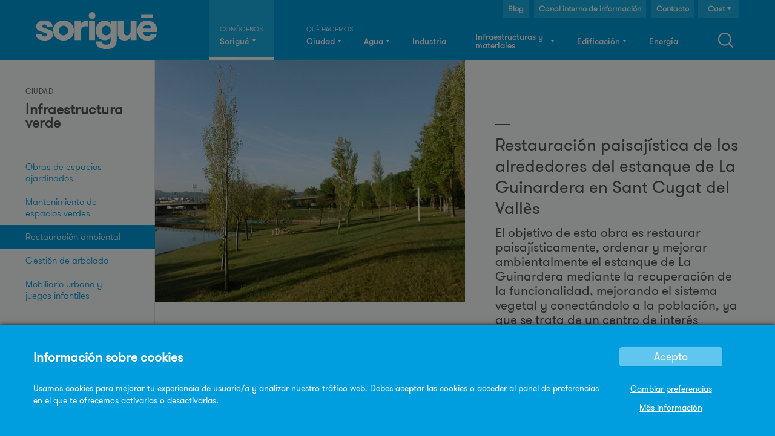

--- FILE ---
content_type: text/html; charset=utf-8
request_url: https://www.sorigue.com/es/paisajismo-y-medioambiente/restauracion-ambiental/restauracion-paisajistica-alrededores-estanque-guinardera-sant-cugat-del-valles
body_size: 12100
content:
<!DOCTYPE html>
<!--[if IEMobile 7]><html class="iem7"  lang="es" dir="ltr"><![endif]-->
<!--[if lte IE 6]><html class="lt-ie9 lt-ie8 lt-ie7"  lang="es" dir="ltr"><![endif]-->
<!--[if (IE 7)&(!IEMobile)]><html class="lt-ie9 lt-ie8"  lang="es" dir="ltr"><![endif]-->
<!--[if IE 8]><html class="lt-ie9"  lang="es" dir="ltr"><![endif]-->
<!--[if (gte IE 9)|(gt IEMobile 7)]><!--><html  lang="es" dir="ltr" prefix="content: http://purl.org/rss/1.0/modules/content/ dc: http://purl.org/dc/terms/ foaf: http://xmlns.com/foaf/0.1/ rdfs: http://www.w3.org/2000/01/rdf-schema# sioc: http://rdfs.org/sioc/ns# sioct: http://rdfs.org/sioc/types# skos: http://www.w3.org/2004/02/skos/core# xsd: http://www.w3.org/2001/XMLSchema#"><!--<![endif]-->

<head>
  <script src="/sites/all/themes/zensorigue/js/rollbar.js"></script>
  <meta charset="utf-8" />
<link rel="shortcut icon" href="https://www.sorigue.com/sites/default/files/cropped-favicon-180x180.png" type="image/png" />
  <title>Restauración paisajística de los alrededores del estanque de La Guinardera en Sant Cugat del Vallès | Sorigué</title>

      <meta name="MobileOptimized" content="width">
    <meta name="HandheldFriendly" content="true">
    <meta name="viewport" content="width=device-width">
    <meta http-equiv="cleartype" content="on">

  <link type="text/css" rel="stylesheet" href="https://www.sorigue.com/sites/default/files/css/css_lQaZfjVpwP_oGNqdtWCSpJT1EMqXdMiU84ekLLxQnc4.css" media="all" />
<link type="text/css" rel="stylesheet" href="https://www.sorigue.com/sites/default/files/css/css_vZ_wrMQ9Og-YPPxa1q4us3N7DsZMJa-14jShHgRoRNo.css" media="all" />
<link type="text/css" rel="stylesheet" href="https://www.sorigue.com/sites/default/files/css/css_VIUMUF24KEj3VOx32dhPK5okcth6FIeocf-8QzCr9LA.css" media="all" />
<link type="text/css" rel="stylesheet" href="https://www.sorigue.com/sites/default/files/css/css_HcCqJ2Cw_AUpPLX7DNsxPTR_4Fn2YC1f7V4ndN2UtIU.css" media="all" />
<link type="text/css" rel="stylesheet" href="https://www.sorigue.com/sites/default/files/css/css_HzEBCdooV9lk7Ge1qoUi7xPKeaJGHzY83qri3xRQw_U.css" media="all" />

  <link rel='stylesheet' href='/sites/all/themes/zensorigue/fonts/fonts.css' />
  <link rel='stylesheet' media='screen and (max-width: 767px)' href='/sites/all/themes/zensorigue/css/a_0_767.css' />
  <link rel='stylesheet' media='screen and (min-width: 768px) and (max-width: 1024px)' href='/sites/all/themes/zensorigue/css/c_768_1280.css' />
  <link rel='stylesheet' media='screen and (min-width: 1025px)' href='/sites/all/themes/zensorigue/css/d_1281_inf.css' />
  <link rel='stylesheet' media='screen and (min-width: 1025px) and (max-width: 1170px)' href='/sites/all/themes/zensorigue/css/c_1025_1080.css' />
  <link rel='stylesheet' media='screen and (max-width: 1024px) ' href='/sites/all/themes/zensorigue/css/responsivemenu.css' />
  <link rel='stylesheet' media='screen and (max-width: 480px)' href='/sites/all/themes/zensorigue/css/a_0_480.css' />
    
  <script src="https://www.sorigue.com/sites/default/files/js/js_6WD03QktbLxxWsNN0zT8d5vC9ewC-YsJiOsZAwOm3-E.js"></script>
<script src="https://www.sorigue.com/sites/default/files/js/js_nZT4PcBg-RVTg4RGehh-zY9l32K8zpwLC7MQx31HkGI.js"></script>
<script src="https://www.sorigue.com/sites/default/files/js/js_9-2qxogfWhVlR5K4qLh7r8sppvEo42PoRw8d7ZzH5N8.js"></script>
<script src="https://www.sorigue.com/sites/default/files/js/js_kkZUAaQnYex1JLWVb2ID-GCEoXwUIUyfonn33XP_4gg.js"></script>
<script src="https://www.sorigue.com/sites/all/modules/mobile_navigation/js/mobile_menu.js?t61h3a"></script>
<script src="https://www.sorigue.com/sites/all/modules/mobile_navigation/mobile_navigation.js?t61h3a"></script>
<script src="https://www.sorigue.com/sites/default/files/js/js_Kza1xCt2VS8nMS0EfdiA7dofl4nEdtgQvgz-I0dDjUY.js"></script>
<script src="https://www.googletagmanager.com/gtag/js?id=G-83VJGT7VQD"></script>
<script>window.dataLayer = window.dataLayer || [];function gtag(){dataLayer.push(arguments)};gtag("js", new Date());gtag("set", "developer_id.dMDhkMT", true);gtag("config", "G-83VJGT7VQD", {"groups":"default"});</script>
<script src="https://www.sorigue.com/sites/default/files/js/js_fgELh6HgqJGWxTqyjvWa2R6LVW0I0EmUGx5VI85FfeA.js"></script>
<script src="https://www.sorigue.com/sites/default/files/js/js_oQRQrD-IETWXjQjMJnAo71oAolHjkA-FUpr6575snbU.js"></script>
<script>jQuery.extend(Drupal.settings, {"basePath":"\/","pathPrefix":"es\/","setHasJsCookie":0,"ajaxPageState":{"theme":"zensorigue","theme_token":"NsDHoM_IwlGMqJVIea9_hNdRc0SySweG8ja75O5CpIE","jquery_version":"1.12","jquery_version_token":"DeFlh3l4IJd3tenEDX_BMAzUAqQKBtyYtLy43aiFNTQ","js":{"sites\/all\/modules\/hiruu\/hiruu_cookie_compliance\/js\/ct-ultimate-gdpr.min.js":1,"sites\/all\/modules\/hiruu\/hiruu_cookie_compliance\/js\/init.js":1,"sites\/all\/modules\/jquery_update\/replace\/jquery\/1.12\/jquery.min.js":1,"misc\/jquery-extend-3.4.0.js":1,"misc\/jquery-html-prefilter-3.5.0-backport.js":1,"misc\/jquery.once.js":1,"misc\/drupal.js":1,"sites\/all\/modules\/jquery_update\/js\/jquery_browser.js":1,"sites\/all\/modules\/views_slideshow\/js\/views_slideshow.js":1,"sites\/all\/modules\/jquery_update\/replace\/ui\/external\/jquery.cookie.js":1,"sites\/all\/modules\/jquery_update\/replace\/jquery.form\/4\/jquery.form.min.js":1,"misc\/form-single-submit.js":1,"misc\/ajax.js":1,"sites\/all\/modules\/jquery_update\/js\/jquery_update.js":1,"sites\/all\/modules\/admin_menu\/admin_devel\/admin_devel.js":1,"sites\/all\/modules\/entityreference\/js\/entityreference.js":1,"sites\/all\/modules\/geofield_gmap\/geofield_gmap.js":1,"sites\/all\/modules\/hiruu\/views_selective_hacks\/views_selective_hacks.js":1,"public:\/\/languages\/es_rviRhTCxCMRQfaNFzmiNtZHbmiTWOQqO0sD3V8azogw.js":1,"sites\/all\/libraries\/colorbox\/jquery.colorbox.js":1,"sites\/all\/modules\/colorbox\/js\/colorbox.js":1,"sites\/all\/modules\/colorbox\/styles\/default\/colorbox_style.js":1,"sites\/all\/modules\/jquery_ajax_load\/jquery_ajax_load.js":1,"sites\/all\/libraries\/jquery.cycle\/jquery.cycle.all.js":1,"sites\/all\/modules\/views_slideshow\/contrib\/views_slideshow_cycle\/js\/views_slideshow_cycle.js":1,"misc\/collapse.js":1,"misc\/form.js":1,"sites\/all\/modules\/views_show_more\/views_show_more.js":1,"sites\/all\/modules\/views\/js\/base.js":1,"misc\/progress.js":1,"sites\/all\/modules\/views\/js\/ajax_view.js":1,"sites\/all\/modules\/mobile_navigation\/js\/mobile_menu.js":1,"sites\/all\/modules\/mobile_navigation\/mobile_navigation.js":1,"sites\/all\/modules\/responsive_menus\/styles\/ResponsiveMultiLevelMenu\/js\/responsive_menus_codrops_responsive_multi.js":1,"sites\/all\/libraries\/ResponsiveMultiLevelMenu\/js\/modernizr.custom.js":1,"sites\/all\/libraries\/ResponsiveMultiLevelMenu\/js\/jquery.dlmenu.js":1,"sites\/all\/modules\/google_analytics\/googleanalytics.js":1,"https:\/\/www.googletagmanager.com\/gtag\/js?id=G-83VJGT7VQD":1,"0":1,"sites\/all\/libraries\/superfish\/jquery.hoverIntent.minified.js":1,"sites\/all\/libraries\/superfish\/supposition.js":1,"sites\/all\/libraries\/superfish\/superfish.js":1,"sites\/all\/modules\/superfish\/superfish.js":1,"sites\/all\/themes\/zensorigue\/js\/script.js":1,"sites\/all\/themes\/zensorigue\/js\/jquery.lockfixed.min.js":1,"sites\/all\/themes\/zensorigue\/js\/custom.js":1},"css":{"modules\/system\/system.base.css":1,"modules\/system\/system.menus.css":1,"modules\/system\/system.messages.css":1,"modules\/system\/system.theme.css":1,"sites\/all\/modules\/views_slideshow\/views_slideshow.css":1,"modules\/aggregator\/aggregator.css":1,"modules\/field\/theme\/field.css":1,"sites\/all\/modules\/filebrowser\/css\/filebrowser_style.css":1,"sites\/all\/modules\/freepager\/freepager.css":1,"sites\/all\/modules\/geofield_gmap\/geofield_gmap.css":1,"modules\/node\/node.css":1,"modules\/search\/search.css":1,"modules\/user\/user.css":1,"sites\/all\/modules\/hiruu\/views_selective_hacks\/views_selective_hacks.css":1,"sites\/all\/modules\/views\/css\/views.css":1,"sites\/all\/modules\/ckeditor\/css\/ckeditor.css":1,"sites\/all\/modules\/colorbox\/styles\/default\/colorbox_style.css":1,"sites\/all\/modules\/ctools\/css\/ctools.css":1,"modules\/locale\/locale.css":1,"sites\/all\/modules\/views_slideshow\/contrib\/views_slideshow_cycle\/views_slideshow_cycle.css":1,"sites\/all\/modules\/mobile_navigation\/mobile_navigation.css":1,"sites\/all\/libraries\/ResponsiveMultiLevelMenu\/css\/component.css":1,"sites\/all\/modules\/addtoany\/addtoany.css":1,"sites\/all\/libraries\/superfish\/css\/superfish.css":1,"sites\/all\/themes\/zensorigue\/system.menus.css":1,"sites\/all\/themes\/zensorigue\/system.messages.css":1,"sites\/all\/themes\/zensorigue\/system.theme.css":1,"sites\/all\/themes\/zensorigue\/css\/styles.css":1,"sites\/all\/themes\/zensorigue\/css\/blocks.css":1,"sites\/all\/themes\/zensorigue\/css\/superfish2.css":1,"sites\/all\/themes\/zensorigue\/css\/homepage.css":1,"sites\/all\/themes\/zensorigue\/css\/animate.css":1,"sites\/all\/themes\/zensorigue\/css\/views.css":1,"sites\/all\/themes\/zensorigue\/css\/footer.css":1,"sites\/all\/themes\/zensorigue\/css\/grid\/870_9_30.css":1,"sites\/all\/themes\/zensorigue\/css\/webforms_buttons.css":1,"sites\/all\/themes\/zensorigue\/css\/node_project.css":1,"sites\/all\/themes\/zensorigue\/css\/node_subhome.css":1,"sites\/all\/themes\/zensorigue\/css\/node_apartado.css":1,"sites\/all\/themes\/zensorigue\/css\/node_nota.css":1,"sites\/all\/themes\/zensorigue\/css\/node_actualidad.css":1,"sites\/all\/themes\/zensorigue\/css\/node_galeria.css":1,"sites\/all\/themes\/zensorigue\/css\/node_medio.css":1,"sites\/all\/themes\/zensorigue\/css\/node_material.css":1,"sites\/all\/themes\/zensorigue\/css\/node_colorbox.css":1,"sites\/all\/themes\/zensorigue\/css\/pager.css":1,"sites\/all\/themes\/zensorigue\/css\/views_infinite_scroll.css":1,"sites\/all\/themes\/zensorigue\/css\/hiruuv2.css":1}},"colorbox":{"transition":"fade","speed":"100","opacity":"1","slideshow":false,"slideshowAuto":true,"slideshowSpeed":"2500","slideshowStart":"start slideshow","slideshowStop":"stop slideshow","current":"{current} of {total}","previous":"\u00ab Prev","next":"Next \u00bb","close":"Close","overlayClose":true,"returnFocus":true,"maxWidth":"80%","maxHeight":"80%","initialWidth":"300","initialHeight":"250","fixed":true,"scrolling":false,"mobiledetect":true,"mobiledevicewidth":"768px","file_public_path":"\/sites\/default\/files","specificPagesDefaultValue":"admin*\nimagebrowser*\nimg_assist*\nimce*\nnode\/add\/*\nnode\/*\/edit\nprint\/*\nprintpdf\/*\nsystem\/ajax\nsystem\/ajax\/*"},"jquery_ajax_load":{"trigger":".jquery_ajax_load","target":"#jquery_ajax_load_target","toggle":true,"animation":true,"base_path":"\/","module_path":"sites\/all\/modules\/jquery_ajax_load","site_name":"Sorigu\u00e9"},"urlIsAjaxTrusted":{"\/es\/paisajismo-y-medioambiente\/restauracion-ambiental\/restauracion-paisajistica-alrededores-estanque-guinardera-sant-cugat-del-valles":true,"\/es\/views\/ajax":true},"better_exposed_filters":{"views":{"subhome_slider":{"displays":{"block":{"filters":[]}}},"product_image_slide":{"displays":{"block":{"filters":[]}}},"project_v2_foto_peque_a":{"displays":{"block":{"filters":[]}}},"project_article":{"displays":{"block":{"filters":[]}}},"service_description1_2":{"displays":{"block":{"filters":[]}}},"project_technicaldata":{"displays":{"block":{"filters":[]}}},"headquarters_top_list":{"displays":{"block":{"filters":[]}}},"project_related":{"displays":{"block":{"filters":[]}}}}},"viewsSlideshow":{"product_image_slide-block_1":{"methods":{"goToSlide":["viewsSlideshowPager","viewsSlideshowSlideCounter","viewsSlideshowCycle"],"nextSlide":["viewsSlideshowPager","viewsSlideshowSlideCounter","viewsSlideshowCycle"],"pause":["viewsSlideshowControls","viewsSlideshowCycle"],"play":["viewsSlideshowControls","viewsSlideshowCycle"],"previousSlide":["viewsSlideshowPager","viewsSlideshowSlideCounter","viewsSlideshowCycle"],"transitionBegin":["viewsSlideshowPager","viewsSlideshowSlideCounter"],"transitionEnd":[]},"paused":0}},"viewsSlideshowCycle":{"#views_slideshow_cycle_main_product_image_slide-block_1":{"num_divs":1,"id_prefix":"#views_slideshow_cycle_main_","div_prefix":"#views_slideshow_cycle_div_","vss_id":"product_image_slide-block_1","effect":"fade","transition_advanced":0,"timeout":5000,"speed":700,"delay":0,"sync":1,"random":0,"pause":1,"pause_on_click":0,"play_on_hover":0,"action_advanced":0,"start_paused":0,"remember_slide":0,"remember_slide_days":1,"pause_in_middle":0,"pause_when_hidden":0,"pause_when_hidden_type":"full","amount_allowed_visible":"","nowrap":0,"pause_after_slideshow":0,"fixed_height":1,"items_per_slide":1,"wait_for_image_load":1,"wait_for_image_load_timeout":3000,"cleartype":true,"cleartypenobg":false,"advanced_options":"{}"}},"views":{"ajax_path":"\/es\/views\/ajax","ajaxViews":{"views_dom_id:a038d6bbb4f695daf192c278a0f9ee72":{"view_name":"project_related","view_display_id":"block","view_args":"2807","view_path":"node\/2807","view_base_path":null,"view_dom_id":"a038d6bbb4f695daf192c278a0f9ee72","pager_element":0}}},"mobile_navigation":{"breakpoint":"all and (min-width: 740px) and (min-device-width: 740px), (max-device-width: 800px) and (min-width: 740px) and (orientation:landscape)","menuSelector":"#main-menu-links","menuPlugin":"basic","showEffect":"expand_down","showItems":"all","tabHandler":true,"menuWidth":65,"specialClasses":false,"mainPageSelector":"#page","useMask":true,"menuLabel":"Men\u00fa","expandActive":false},"responsive_menus":[{"selectors":"#block-system-main-menu","media_size":"1024","animation_in":"dl-animate-in-1","animation_out":"dl-animate-out-1","responsive_menus_style":"codrops_responsive_multi"}],"googleanalytics":{"account":["G-83VJGT7VQD"],"trackOutbound":1,"trackMailto":1,"trackDownload":1,"trackDownloadExtensions":"7z|aac|arc|arj|asf|asx|avi|bin|csv|doc(x|m)?|dot(x|m)?|exe|flv|gif|gz|gzip|hqx|jar|jpe?g|js|mp(2|3|4|e?g)|mov(ie)?|msi|msp|pdf|phps|png|ppt(x|m)?|pot(x|m)?|pps(x|m)?|ppam|sld(x|m)?|thmx|qtm?|ra(m|r)?|sea|sit|tar|tgz|torrent|txt|wav|wma|wmv|wpd|xls(x|m|b)?|xlt(x|m)|xlam|xml|z|zip","trackColorbox":1},"superfish":{"1":{"id":"1","sf":{"delay":"300","animation":{"opacity":"show","height":"show"},"speed":300,"autoArrows":false,"dropShadows":false,"disableHI":false},"plugins":{"supposition":true,"bgiframe":false}}}});</script>
      <!--[if lt IE 9]>
    <script src="/sites/all/themes/zen/js/html5-respond.js"></script>
    <![endif]-->
    <script>window.MSInputMethodContext && document.documentMode && document.write('<script src="https://cdn.jsdelivr.net/gh/nuxodin/ie11CustomProperties@4.1.0/ie11CustomProperties.min.js"><\x2fscript>');</script>
</head>
<body class="html not-front not-logged-in one-sidebar sidebar-first page-node page-node- page-node-2807 node-type-project i18n-es section-paisajismo-y-medioambiente animated fadeIn  
subhome-type-" >
  <div id="videoEmbed">
    <div id="videoClose">&times;</div>
    <div id="videoContainer">
      <div id="videoBox">
        <div id="videoWrap"><iframe width="560" height="315" src="about:blank" frameborder="0" allow="accelerometer; autoplay; clipboard-write; encrypted-media; gyroscope; picture-in-picture" allowfullscreen></iframe></div>
      </div>
    </div>
  </div>
      <p id="skip-link">
      <a href="#main-menu" class="element-invisible element-focusable">Jump to navigation</a>
    </p>
    <!-- Hardcoded responsive logo -->
    <div class="logo_responsive"><a href="/"><img alt="Sorigué" src="/sites/all/themes/zensorigue/images/logo-sorigue.svg"></a></div>
      
<div id="page">

<div class="header_wrapper fadeIn">
  <header class="header" id="header" role="banner">

    
    
    
      <div class="header__region region region-header">
    <div id="block-block-1" class="block block-block first odd">

      
  <div><a href="https://www.sorigue.com/es"><img alt="Sorigué" src="https://www.sorigue.com/sites/all/themes/zensorigue/images/logo-sorigue.svg"></a></div>

</div>
<div id="block-superfish-1" class="block block-superfish even">

      
  <ul id="superfish-1" class="menu sf-menu sf-main-menu sf-horizontal sf-style-none sf-total-items-7 sf-parent-items-7 sf-single-items-0"><li id="menu-535-1" class="first odd sf-item-1 sf-depth-1 sf-total-children-7 sf-parent-children-4 sf-single-children-3 menuparent"><a href="/es/directorio-de-empresas" title="Conócenos" class="sf-depth-1 menuparent">Sorigué</a><ul><li id="menu-3562-1" class="first odd sf-item-1 sf-depth-2 sf-no-children"><a href="/es/sorigue" class="sf-depth-2">Sobre nosotros</a></li><li id="menu-3566-1" class="middle even sf-item-2 sf-depth-2"><a href="/es/negocio-responsable" class="sf-depth-2">Negocio responsable</a></li><li id="menu-3563-1" class="middle odd sf-item-3 sf-depth-2"><a href="/es/innovacion" class="sf-depth-2">Innovación</a></li><li id="menu-3570-1" class="middle even sf-item-4 sf-depth-2"><a href="/es/personas" class="sf-depth-2">Personas</a></li><li id="menu-3564-1" class="middle odd sf-item-5 sf-depth-2 sf-no-children"><a href="/es/retorno" class="sf-depth-2">Retorno</a></li><li id="menu-3588-1" class="middle even sf-item-6 sf-depth-2 sf-no-children"><a href="/es/medios-propios" title="" class="sf-depth-2">Medios propios</a></li><li id="menu-2833-1" class="last odd sf-item-7 sf-depth-2"><a href="/es/sala-de-prensa" class="sf-depth-2">Sala de prensa</a></li></ul></li><li id="menu-1333-1" class="active-trail middle even sf-item-2 sf-depth-1 sf-total-children-3 sf-parent-children-3 sf-single-children-0 menuparent"><span class="sf-depth-1 menuparent nolink" tabindex="0">Ciudad</span><ul><li id="menu-1337-1" class="first odd sf-item-1 sf-depth-2"><a href="/es/espacios-urbanos" class="sf-depth-2">Espacios urbanos</a></li><li id="menu-1341-1" class="middle even sf-item-2 sf-depth-2"><a href="/es/instalaciones-y-tecnologia" class="sf-depth-2">Instalaciones y tecnología</a></li><li id="menu-1338-1" class="active-trail last odd sf-item-3 sf-depth-2"><a href="/es/infraestructura-verde" class="sf-depth-2">Infraestructura verde</a></li></ul></li><li id="menu-1332-1" class="middle odd sf-item-3 sf-depth-1 sf-total-children-4 sf-parent-children-4 sf-single-children-0 menuparent"><span class="sf-depth-1 menuparent nolink" tabindex="0">Agua</span><ul><li id="menu-1334-1" class="first odd sf-item-1 sf-depth-2"><a href="/es/proyectos-y-mantenimientos" class="sf-depth-2">Proyectos y mantenimientos</a></li><li id="menu-1335-1" class="middle even sf-item-2 sf-depth-2"><a href="/es/trabajos-subacuaticos" class="sf-depth-2">Trabajos subacuáticos</a></li><li id="menu-1336-1" class="middle odd sf-item-3 sf-depth-2"><a href="/es/equipos-hidraulicos" class="sf-depth-2">Equipos hidráulicos</a></li><li id="menu-1178-1" class="last even sf-item-4 sf-depth-2"><a href="/es/ingenieria-del-agua" class="sf-depth-2">Ingeniería del agua</a></li></ul></li><li id="menu-1340-1" class="middle even sf-item-4 sf-depth-1 sf-total-children-1 sf-parent-children-1 sf-single-children-0 menuparent"><a href="/es/industria" class="sf-depth-1 menuparent">Industria</a><ul><li id="menu-10184-1" class="firstandlast odd sf-item-1 sf-depth-2"><a href="/es/industria" class="nodepth sf-depth-2">Industria</a></li></ul></li><li id="menu-1180-1" class="middle odd sf-item-5 sf-depth-1 sf-total-children-9 sf-parent-children-9 sf-single-children-0 menuparent"><span class="sf-depth-1 menuparent nolink" tabindex="0">Infraestructuras y materiales</span><ul><li id="menu-1141-1" class="first odd sf-item-1 sf-depth-2"><a href="/es/infraestructuras" class="sf-depth-2">Infraestructuras</a></li><li id="menu-1176-1" class="middle even sf-item-2 sf-depth-2"><a href="/es/conservacion" class="sf-depth-2">Conservación</a></li><li id="menu-21713-1" class="middle odd sf-item-3 sf-depth-2"><a href="/es/reparacion-viaria" class="sf-depth-2">Reparación viaria</a></li><li id="menu-1181-1" class="middle even sf-item-4 sf-depth-2"><a href="/es/asfaltos" class="sf-depth-2">Asfaltos</a></li><li id="menu-1183-1" class="middle odd sf-item-5 sf-depth-2"><a href="/es/aridos" class="sf-depth-2">Áridos</a></li><li id="menu-1184-1" class="middle even sf-item-6 sf-depth-2"><a href="/es/prefabricados" class="sf-depth-2">Prefabricados</a></li><li id="menu-1185-1" class="middle odd sf-item-7 sf-depth-2"><a href="/es/hormigones" class="sf-depth-2">Hormigones</a></li><li id="menu-1182-1" class="middle even sf-item-8 sf-depth-2"><a href="/es/plataforma-de-distribucion" class="sf-depth-2">Plataforma de distribución</a></li><li id="menu-1342-1" class="last odd sf-item-9 sf-depth-2"><a href="/es/transporte" class="sf-depth-2">Transporte</a></li></ul></li><li id="menu-782-1" class="middle even sf-item-6 sf-depth-1 sf-total-children-2 sf-parent-children-1 sf-single-children-1 menuparent"><span class="sf-depth-1 menuparent nolink" tabindex="0">Edificación</span><ul><li id="menu-1140-1" class="first odd sf-item-1 sf-depth-2"><a href="/es/edificacion" title="Lorem Ipsum" class="sf-depth-2">Edificación</a></li><li id="menu-6266-1" class="last even sf-item-2 sf-depth-2 sf-no-children"><a href="http://sorigueinmobiliaria.com/" target="_blank" class="sf-depth-2">Inmobiliaria</a></li></ul></li><li id="menu-9983-1" class="last odd sf-item-7 sf-depth-1 sf-total-children-1 sf-parent-children-1 sf-single-children-0 menuparent"><a href="/es/energia" class="sf-depth-1 menuparent">Energía</a><ul><li id="menu-9986-1" class="firstandlast odd sf-item-1 sf-depth-2"><a href="/es/energia" class="sf-depth-2">Energía</a></li></ul></li></ul>
</div>
<div id="block-block-8" class="block block-block odd">

      
  <div>SEARCH</div>

</div>
<div id="block-locale-language" class="block block-locale even" role="complementary">

      
  <ul class="language-switcher-locale-url"><li class="es first active"><a href="/es/paisajismo-y-medioambiente/restauracion-ambiental/restauracion-paisajistica-alrededores-estanque-guinardera-sant-cugat-del-valles" class="language-link active" xml:lang="es" title="Restauración paisajística de los alrededores del estanque de La Guinardera en Sant Cugat del Vallès">Cast</a></li>
<li class="ca"><a href="/ca/paisatgisme-i-medi-ambient/restauracio-ambiental/restauracio-paisatgistica-entorns-estanyol-guinardera-sant-cugat-del-valles" class="language-link" xml:lang="ca" title="Restauració paisatgística dels entorns de l’estany de la Guinardera a Sant Cugat del Vallès">Cat</a></li>
<li class="en last"><a href="/en/landscape-and-environment/environmental-restoration/landscape-restoration-surroundings-la-guinardera-pond-sant-cugat-del-valles" class="language-link" xml:lang="en" title="Landscape restoration of the surroundings of the La Guinardera pond in Sant Cugat del Vallès">Eng</a></li>
</ul>
</div>
<div id="block-search-form" class="block block-search odd" role="search">

      
  <form action="/es/paisajismo-y-medioambiente/restauracion-ambiental/restauracion-paisajistica-alrededores-estanque-guinardera-sant-cugat-del-valles" method="post" id="search-block-form" accept-charset="UTF-8"><div><div class="container-inline">
      <h2 class="element-invisible">Formulario de búsqueda</h2>
    <div class="form-item form-type-textfield form-item-search-block-form">
  <label class="element-invisible" for="edit-search-block-form--2">Buscar </label>
 <input title="Escriba lo que quiere buscar." type="text" id="edit-search-block-form--2" name="search_block_form" value="" size="15" maxlength="128" class="form-text" />
</div>
<div class="form-actions form-wrapper" id="edit-actions"><input type="submit" id="edit-submit" name="op" value="Buscar" class="form-submit" /></div><input type="hidden" name="form_build_id" value="form-RroMte4efhjwU6XR1wnXHicpdmbZ-5eNOoLJPNd-FJ8" />
<input type="hidden" name="form_id" value="search_block_form" />
</div>
</div></form>
</div>
<div id="block-block-43" class="block block-block even">

      
  <div class="contact-button">
 <a href="https://blog.sorigue.com/" target="_blank">Blog</a>
</div>
</div>
<div id="block-block-47" class="block block-block odd">

      
  <div class="contact-button"><a href="https://www.sorigue.com/es/negocio-responsable/canal-interno-de-informacion">Canal interno de información</a></div>

</div>
<div id="block-block-36" class="block block-block last even">

      
  
<div class="contact-button">
    <a href="https://www.sorigue.com/es/directorio-de-empresas">Contacto</a>
</div>
</div>
  </div>

  </header>
</div>

    
  <div id="main">

	<!---->

    <div id="content" class="column" role="main">
        <div class="region region-highlighted">
    <div id="block-system-main-menu" class="block block-system block-menu first odd" role="navigation">

      
  <ul class="menu"><li class="menu__item is-expanded first expanded"><a href="/es/directorio-de-empresas" title="Conócenos" class="menu__link">Sorigué</a><ul class="menu"><li class="menu__item is-collapsed first collapsed"><a href="/es/sorigue" class="menu__link">Sobre nosotros</a></li>
<li class="menu__item is-collapsed collapsed"><a href="/es/negocio-responsable" class="menu__link">Negocio responsable</a></li>
<li class="menu__item is-collapsed collapsed"><a href="/es/innovacion" class="menu__link">Innovación</a></li>
<li class="menu__item is-collapsed collapsed"><a href="/es/personas" class="menu__link">Personas</a></li>
<li class="menu__item is-leaf leaf"><a href="/es/retorno" class="menu__link">Retorno</a></li>
<li class="menu__item is-leaf leaf"><a href="/es/medios-propios" title="" class="menu__link">Medios propios</a></li>
<li class="menu__item is-collapsed last collapsed"><a href="/es/sala-de-prensa" class="menu__link">Sala de prensa</a></li>
</ul></li>
<li class="menu__item is-active-trail is-expanded expanded active-trail"><span class="menu__link is-active-trail active-trail nolink" tabindex="0">Ciudad</span><ul class="menu"><li class="menu__item is-collapsed first collapsed"><a href="/es/espacios-urbanos" class="menu__link">Espacios urbanos</a></li>
<li class="menu__item is-collapsed collapsed"><a href="/es/instalaciones-y-tecnologia" class="menu__link">Instalaciones y tecnología</a></li>
<li class="menu__item is-active-trail is-expanded last expanded active-trail"><a href="/es/infraestructura-verde" class="menu__link is-active-trail active-trail">Infraestructura verde</a><ul class="menu"><li class="menu__item is-collapsed first collapsed"><a href="/es/infraestructura-verde/obras-de-espacios-ajardinados" class="menu__link">Obras de espacios ajardinados</a></li>
<li class="menu__item is-collapsed collapsed"><a href="/es/infraestructura-verde/mantenimiento-de-espacios-verdes" class="menu__link">Mantenimiento de espacios verdes</a></li>
<li class="menu__item is-active-trail is-expanded expanded active-trail"><a href="/es/infraestructura-verde/restauracion-ambiental" class="menu__link is-active-trail active-trail">Restauración ambiental</a><ul class="menu"><li class="menu__item is-leaf first leaf"><a href="/es/paisajismo-y-medioambiente/espacio-afectado-paso-de-arteria-atll" class="menu__link">Espacio afectado por el paso de la arteria de ATLL</a></li>
<li class="menu__item is-leaf leaf"><a href="/es/medidas-correctoras-de-impacto-ambiental-en-c-51-tramo-albinyana-rodonya" class="menu__link">Medidas correctoras de impacto ambiental en C-51 tramo Albinyana-Rodonyà</a></li>
<li class="menu__item is-leaf leaf"><a href="/es/obras-de-adecuacion-y-rehabilitacion-de-la-jardineria-en-el-parque-poeta-esteban-villegas-de-madrid" class="menu__link">Obras de adecuación y rehabilitación de la jardinería en el parque Poeta Esteban Villegas de Madrid</a></li>
<li class="menu__item is-leaf leaf"><a href="/es/obras-de-mejora-del-parque-de-can-solei-i-de-ca-larnus-en-badalona" class="menu__link">Obras de mejora del Parque de Can Solei i de Ca l’Arnús en Badalona</a></li>
<li class="menu__item is-leaf leaf"><a href="/es/obras-de-mejora-del-parque-de-la-torre-roja-en-viladecans" class="menu__link">Obras de mejora del Parque de la Torre-Roja, en Viladecans</a></li>
<li class="menu__item is-leaf leaf"><a href="/es/restauracion-ambiental/obras-mejora-local-variante-carretera-c-13-termens" class="menu__link">Obras de mejora local en la variante de la carretera C-13, en el tramo Vilanova de la Barca - Térmens</a></li>
<li class="menu__item is-leaf leaf"><a href="/es/obras-de-mejora-paisajistica-del-ambito-fluvial-del-rio-llobregat-en-la-provincia-de-barcelona" class="menu__link">Obras de mejora paisajística del ámbito fluvial del río Llobregat en la provincia de Barcelona</a></li>
<li class="menu__item is-leaf leaf"><a href="/es/paisajismo-y-medioambiente/plantaciones-medidas-correctoras-de-impacto-ambiental" class="menu__link">Plantaciones y medidas correctoras de impacto ambiental</a></li>
<li class="menu__item is-leaf leaf"><a href="/es/paisajismo-y-medioambiente/restauracion-ambiental/rehabilitacion-parque-del-turo-distrito-sarria-sant-gervasi-barcelona" class="menu__link">Rehabilitación del Parque del Turó en el distrito de Sarriá- Sant Gervasi en Barcelona</a></li>
<li class="menu__item is-active-trail is-leaf leaf active-trail"><a href="/es/paisajismo-y-medioambiente/restauracion-ambiental/restauracion-paisajistica-alrededores-estanque-guinardera-sant-cugat-del-valles" class="menu__link is-active-trail active-trail active">Restauración paisajística de los alrededores del estanque de La Guinardera en Sant Cugat del Vallès</a></li>
<li class="menu__item is-leaf leaf"><a href="/es/paisajismo-y-medioambiente/restauracion-vegetal" class="menu__link">Restauración vegetal</a></li>
<li class="menu__item is-leaf last leaf"><a href="/es/reurbanizacion-de-la-plaza-font-den-fargues-en-el-distrito-de-horta-guinardo-de-barcelona" class="menu__link">Reurbanización de la plaza Font d’en Fargues en el distrito de Horta-Guinardó de Barcelona</a></li>
</ul></li>
<li class="menu__item is-collapsed collapsed"><a href="/es/infraestructura-verde/gestion-arbolado" class="menu__link">Gestión de arbolado</a></li>
<li class="menu__item is-collapsed collapsed"><a href="/es/infraestructura-verde/mobiliario-urbano-y-juegos-infantiles" class="menu__link">Mobiliario urbano y juegos infantiles</a></li>
<li class="menu__item is-leaf leaf"><span class="menu__link separator"><hr></span></li>
<li class="menu__item is-leaf leaf"><a href="/es/infraestructura-verde/certificaciones" class="menu__link">Certificaciones</a></li>
<li class="menu__item is-leaf last leaf"><a href="/es/infraestructura-verde/contacto" class="menu__link">Contacto</a></li>
</ul></li>
</ul></li>
<li class="menu__item is-expanded expanded"><span class="menu__link nolink" tabindex="0">Agua</span><ul class="menu"><li class="menu__item is-collapsed first collapsed"><a href="/es/proyectos-y-mantenimientos" class="menu__link">Proyectos y mantenimientos</a></li>
<li class="menu__item is-collapsed collapsed"><a href="/es/trabajos-subacuaticos" class="menu__link">Trabajos subacuáticos</a></li>
<li class="menu__item is-collapsed collapsed"><a href="/es/equipos-hidraulicos" class="menu__link">Equipos hidráulicos</a></li>
<li class="menu__item is-collapsed last collapsed"><a href="/es/ingenieria-del-agua" class="menu__link">Ingeniería del agua</a></li>
</ul></li>
<li class="menu__item is-collapsed collapsed"><a href="/es/industria" class="menu__link">Industria</a></li>
<li class="menu__item is-expanded expanded"><span class="menu__link nolink" tabindex="0">Infraestructuras y materiales</span><ul class="menu"><li class="menu__item is-collapsed first collapsed"><a href="/es/infraestructuras" class="menu__link">Infraestructuras</a></li>
<li class="menu__item is-collapsed collapsed"><a href="/es/conservacion" class="menu__link">Conservación</a></li>
<li class="menu__item is-collapsed collapsed"><a href="/es/reparacion-viaria" class="menu__link">Reparación viaria</a></li>
<li class="menu__item is-collapsed collapsed"><a href="/es/asfaltos" class="menu__link">Asfaltos</a></li>
<li class="menu__item is-collapsed collapsed"><a href="/es/aridos" class="menu__link">Áridos</a></li>
<li class="menu__item is-collapsed collapsed"><a href="/es/prefabricados" class="menu__link">Prefabricados</a></li>
<li class="menu__item is-collapsed collapsed"><a href="/es/hormigones" class="menu__link">Hormigones</a></li>
<li class="menu__item is-collapsed collapsed"><a href="/es/plataforma-de-distribucion" class="menu__link">Plataforma de distribución</a></li>
<li class="menu__item is-collapsed last collapsed"><a href="/es/transporte" class="menu__link">Transporte</a></li>
</ul></li>
<li class="menu__item is-expanded expanded"><span class="menu__link nolink" tabindex="0">Edificación</span><ul class="menu"><li class="menu__item is-collapsed first collapsed"><a href="/es/edificacion" title="Lorem Ipsum" class="menu__link">Edificación</a></li>
<li class="menu__item is-leaf last leaf"><a href="http://sorigueinmobiliaria.com/" target="_blank" class="menu__link">Inmobiliaria</a></li>
</ul></li>
<li class="menu__item is-collapsed last collapsed"><a href="/es/energia" class="menu__link">Energía</a></li>
</ul>
</div>
<div id="block-block-19" class="block block-block even">

      
  <form action="https://www.sorigue.com/es/paisajismo-y-medioambiente/restauracion-ambiental/restauracion-paisajistica-alrededores-estanque-guinardera-sant-cugat-del-valles" method="post" id="search-block-form--2" accept-charset="UTF-8"><div><div class="container-inline">
      <h2 class="element-invisible">Formulario de búsqueda</h2>
    <div class="form-item form-type-textfield form-item-search-block-form">
  <label class="element-invisible" for="edit-search-block-form--4">Buscar </label>
 <input title="Escriba lo que quiere buscar." type="text" id="edit-search-block-form--4" name="search_block_form" value="" size="15" maxlength="128" class="form-text" />
</div>
<div class="form-actions form-wrapper" id="edit-actions--2"><input type="submit" id="edit-submit--2" name="op" value="Buscar" class="form-submit" /></div><input type="hidden" name="form_build_id" value="form-EmgzVbyaDR_f1DHyXbzoL2y1Q_PIXyAZ3yUNT30G0Ng" />
<input type="hidden" name="form_id" value="search_block_form" />
</div>
</div></form><table cellpadding="0" cellspacing="0">
<tr>
  <td width="33.33333%"><a href="https://www.sorigue.com/es/directorio-de-empresas"><div class="responsive-contact-button">Contacto</div></a></td>
  <td width="33.33333%"><a href="https://blog.sorigue.com/"><div class="responsive-contact-button">Blog</div></a></td>
  <td width="33.33333%"><a href="https://www.sorigue.com/es/catalogos/"><div class="responsive-catalog-button">Catálogos</div></a></td>
</tr>
</table>
<table cellpadding="0" cellspacing="0" style="margin-top: 2px;">
<tr>
  <td width="100%"><a href="https://www.sorigue.com/es/negocio-responsable/canal-interno-de-informacion"><div class="responsive-contact-button">Canal interno de información</div></a></td>
</tr>
</table>
</div>
<div id="block-block-20" class="block block-block last odd">

      
  <ul class="language-switcher-locale-url"><li class="es first active"><a href="https://www.sorigue.com/es/paisajismo-y-medioambiente/restauracion-ambiental/restauracion-paisajistica-alrededores-estanque-guinardera-sant-cugat-del-valles" class="language-link active" xml:lang="es" title="Restauración paisajística de los alrededores del estanque de La Guinardera en Sant Cugat del Vallès">Cast</a></li>
<li class="ca"><a href="https://www.sorigue.com/ca/paisatgisme-i-medi-ambient/restauracio-ambiental/restauracio-paisatgistica-entorns-estanyol-guinardera-sant-cugat-del-valles" class="language-link" xml:lang="ca" title="Restauració paisatgística dels entorns de l’estany de la Guinardera a Sant Cugat del Vallès">Cat</a></li>
<li class="en last"><a href="https://www.sorigue.com/en/landscape-and-environment/environmental-restoration/landscape-restoration-surroundings-la-guinardera-pond-sant-cugat-del-valles" class="language-link" xml:lang="en" title="Landscape restoration of the surroundings of the La Guinardera pond in Sant Cugat del Vallès">Eng</a></li>
</ul><div class="clear"></div>
</div>
  </div>
            <a id="main-content"></a>
                    <h1 class="page__title title" id="page-title">Restauración paisajística de los alrededores del estanque de La Guinardera en Sant Cugat del Vallès</h1>
                                          
        <div class="region region-before-content-no-wrapp">
    <div id="block-views-project-v2-foto-peque-a-block" class="block block-views first last odd">

      
  <div class="view view-project-v2-foto-peque-a view-id-project_v2_foto_peque_a view-display-id-block view-dom-id-469430ecb9362ea550927181292f8d8b">
        
  
  
      <div class="view-content">
        <div class="views-row views-row-1 views-row-odd views-row-first views-row-last">
    <div style="background-image: url(/sites/default/files/styles/big/public/guinardera_1.jpg?itok=I074tDv7); height: 400px; background-size: cover; " class="width50x100">
</div>
<div class="content-area-inside width50x100">
<div class="padding90_50_0_50">
<hr>
<h2 class="field-content">Restauración paisajística de los alrededores del estanque de La Guinardera en Sant Cugat del Vallès</h2><h3 class="field-content">El objetivo de esta obra es restaurar paisajísticamente, ordenar y mejorar ambientalmente el estanque de La Guinardera mediante la recuperación de la funcionalidad, mejorando el sistema vegetal y conectándolo a la población, ya que se trata de un centro de interés paisajístico, social y ambiental del parque empresarial y centro comercial que lo rodea. Además, está situado en uno de los accesos más importantes al municipio desde la carretera de Rubí.</h3></div></div>  </div>
    </div>
  
  
  
  
  
  
</div>
</div>
  </div>
                        
            
<div id="block-block-11" class="block block-block bgf2f2f2 first odd">

      
  <div class="content-area padding20_0">
<a class="goback js" href="#">Volver</a></div>
</div>
<div id="block-views-project-article-block" class="block block-views bgf2f2f2 even">

      
  <div class="view view-project-article view-id-project_article view-display-id-block content-area view-dom-id-3f38a36179e73c8e32ffcf5e62ce3743">
        
  
  
      <div class="view-content">
        <div class="views-row views-row-1 views-row-odd views-row-first views-row-last">
      
          
<div class="fieldset views-fieldset" data-module="views_fieldsets">

  
      <div class="views-field views-field-field-profile-client"><span class="views-label views-label-field-profile-client">Cliente: </span><div class="field-content">Ayuntamiento Sant Cugat del Vallès</div></div>      <div class="views-field views-field-field-taxonomy-location"><span class="views-label views-label-field-taxonomy-location">Localización: </span><div class="field-content">Barcelona</div></div>  
  
</div>

    
          
<div class="fieldset views-fieldset" data-module="views_fieldsets">

  
      <div class="views-field views-field-field-profile-period"><span class="views-label views-label-field-profile-period">Período: </span><div class="field-content">Mayo 2018 - Actualidad</div></div>      <div class="views-field views-field-php"><div class="field-content"><span class="views-label views-label-php">Tipo de servicio:</span>
<div>Restauración ambiental</div>
</div></div>  
  
</div>

    
              </div>
    </div>
  
  
  
  
  
  
</div>
</div>
<div id="block-views-service-description1-2-block" class="block block-views bgf2f2f2 odd">

      
  <div class="view view-service-description1-2 view-id-service_description1_2 view-display-id-block view-dom-id-5deafb63e4d108a6e1a5f0d6f5468de2">
        
  
  
      <div class="view-content">
        <div class="views-row views-row-1 views-row-odd views-row-first views-row-last content-area padding0">
      
  <div class="views-field views-field-nothing">        <span class="field-content"><div class="row">
<div class="col gu4"><p>Para llevar a cabo la obra de restauración paisajística y mejora ambiental del estanque de La Guinardera se realizan las siguientes tareas:<br />
 <br />
- Vaciado del estanque para su impermeabilización: se crea una basa provisional de recogida de fauna autóctona, así como la gestión de la fauna alóctona, especialmente las tortugas de florida.<br />
 <br />
- Retirada de especies invasoras (Arundo donax) y siembra manual con mezcla de semillas autóctonas.<br />
 <br />
- Trabajos de desbroce, poda, retirada de árboles muertos y ramas secas.</p>
</div>
<div class="col gu4"><p>- Movimiento de tierras para definir los márgenes y  fondo del estanque, así como la  impermeabilización con lámina butílica EPDM e integración de la parte superior de la impermeabilización.<br />
 <br />
- Instalación de un rompeolas que reproduce una playa de gravas con aspecto natural.<br />
 <br />
- Instalación de herbazal mono específico estructurado con fibra de coco, tipo Plant Pallet, vegetado con carrizo (Phragmites australis). La obra también incluye la instalación de herbazal pluri específico, tipo Plant Carpet, así como la instalación de Fiber Roll con planta halófila totalmente desarrollada.<br />
 <br />
- Instalación de islas flotantes vegetadas con planta halófila para completar la naturalización del estanque.</p>
</div>
</div></span>  </div>  </div>
    </div>
  
  
  
  
  
  
</div>
</div>
<div id="block-block-35" class="block block-block bgf2f2f2 even">

      
  <div class="padding_bottom_25">&nbsp;</div>
</div>
<div id="block-views-project-technicaldata-block" class="block block-views content-area odd">

      
  <div class="view view-project-technicaldata view-id-project_technicaldata view-display-id-block view-dom-id-f3d2aa2e3168306b7aafda31c0aa65dd">
            <div class="view-header">
      <div class="text-small">DETALLES</div>
<hr>
<h2>Datos técnicos</h2>    </div>
  
  
  
      <div class="view-content">
        <div class="views-row views-row-1 views-row-odd views-row-first views-row-last row">
      
  <div class="views-field views-field-field-profile-bloque1">        <div class="field-content col gu3"><p>Superficie lámina de agua:<br />
 7.212 m2</p>
<p>Volumen de agua total:<br />
13.661 m3</p>
<p>Perímetro:<br />
394 m</p>
<p>Cota de agua:<br />
137,88 mm</p>
</div>  </div>  
  <div class="views-field views-field-field-profile-bloque2">        <div class="field-content col gu3"><p>Lámina EPDM de 1.14mm:<br />
10.484,53 m2</p>
<p>Geotextil de 200g/m2 :<br />
20.969,06 m2</p>
<p>Retirada Arundo donax:<br />
628 m3</p>
<p>Siembra manual de semillas autóctonas:<br />
650 m2</p>
</div>  </div>  
  <div class="views-field views-field-field-profile-bloque3">        <div class="field-content col gu3"><p>Islas flotantes vegetadas con planta halófila:<br />
60 m2</p>
<p>Herbazal pluri específico tipo Plant Carpet:<br />
170 m2</p>
<p>Herbazal mono específico tipus Plant Pallet:<br />
51 m2</p>
<p>Fiber Roll con planta halófila:<br />
66 m</p>
</div>  </div>  </div>
    </div>
  
  
  
  
  
  
</div>
</div>


<article class="node-2807 node node-project view-mode-full clearfix" about="/es/paisajismo-y-medioambiente/restauracion-ambiental/restauracion-paisajistica-alrededores-estanque-guinardera-sant-cugat-del-valles" typeof="sioc:Item foaf:Document">

      <header>
                  <span property="dc:title" content="Restauración paisajística de los alrededores del estanque de La Guinardera en Sant Cugat del Vallès" class="rdf-meta element-hidden"></span>
      
          </header>
  
  <div class="field field-name-field-destacado-en-apartado field-type-list-boolean field-label-hidden"><div class="field-items"><div class="field-item even"></div></div></div></article><div id="block-block-31" class="block block-block content-area padding_bottom_0 odd">

      
  <div class="location">Descargas</div>
<hr>
</div>
<div id="block-fieldblock-node-project-default-field-nota-files" class="block block-fieldblock content-area even">

      
  <div class="field field-name-field-nota-files field-type-file field-label-hidden"><div class="field-items"><div class="field-item even"><span class="file"><img class="file-icon" alt="" title="application/pdf" src="/modules/file/icons/application-pdf.png" /> <a href="https://www.sorigue.com/sites/default/files/project/files/am0438_estanyol_de_la_guinardera_cast.pdf" type="application/pdf; length=605794" title="am0438_estanyol_de_la_guinardera_cast.pdf" target="_blank">Ficha comercial en PDF</a></span></div></div></div>
</div>
<div id="block-block-14" class="block block-block content-area clear odd">

      
  <div class="content-area padding20_0">
<a class="goback js" href="#">Volver</a></div>
</div>
<div id="block-views-project-related-block" class="block block-views clear even">

      
  <div class="view view-project-related view-id-project_related view-display-id-block view-dom-id-a038d6bbb4f695daf192c278a0f9ee72">
            <div class="view-header">
      <div class="bgcolorD4D5D5">
<div class="content-area">
<!--<div class="text-small"></div>-->
<hr>
<h2>Quizá también te interese...</h2>
</div></div>    </div>
  
  
  
      <div class="view-content">
        <div class="views-row views-row-1 views-row-odd views-row-first">
    <div style="background-image: url(/sites/default/files/paisajismo_masravetllat_1.jpg);" class="outside">
</div>
<div class="content-area-inside">
<span class="field-content"><a href="/es/paisajismo-y-medio-ambiente/rehabilitacion-mas-ravetllat-barrio-guinardo">Rehabilitación del Mas Ravetllat en el barrio del Guinardó</a></span><div class="field-content location padding0">Barcelona</div></div>  </div>
  <div class="views-row views-row-2 views-row-even">
    <div style="background-image: url(/sites/default/files/santcugat-slide.jpg);" class="outside">
</div>
<div class="content-area-inside">
<span class="field-content"><a href="/es/paisajismo-y-medioambiente/conservacion-y-mantenimiento-de-parques-y-jardines-publicos">Conservación y mantenimiento de parques y jardines públicos en Sant Cugat del Vallès</a></span><div class="field-content location padding0">Barcelona</div></div>  </div>
  <div class="views-row views-row-3 views-row-odd views-row-last">
    <div style="background-image: url(/sites/default/files/granada_zonaa.jpg);" class="outside">
</div>
<div class="content-area-inside">
<span class="field-content"><a href="/es/paisajismo-y-medio-ambiente/conservacion-espacios-verdes-arbolado-urbano-zona-ciudad-granada">Conservación de los espacios verdes y arbolado urbano de la Zona A de la ciudad de Granada</a></span><div class="field-content location padding0">Granada</div></div>  </div>
    </div>
  
  
  
  
  
  
</div>
</div>
<div id="block-block-22" class="block block-block last odd">

      
  <div class="sidebar_open"><p>Menú</p></div>
<div class="sidebar_close"><p>Menú</p></div>

</div>
          </div>
    
          <aside class="sidebars">
          <section class="region region-sidebar-first column sidebar">
    <div id="block-block-13" class="block block-block breadcrumb_custom sidebarcontent first odd">

      
  Ciudad<div class="breadcrumb_custom_title"><a href="https://www.sorigue.com/es/infraestructura-verde">Infraestructura verde</a></div>
</div>
<div id="block-menu-block-5" class="block block-menu-block last even" role="navigation">

      
  <div class="menu-block-wrapper menu-block-5 menu-name-main-menu parent-mlid-0 menu-level-3">
  <ul class="menu"><li class="menu__item is-parent is-leaf first leaf has-children menu-mlid-3622"><a href="/es/infraestructura-verde/obras-de-espacios-ajardinados" class="menu__link">Obras de espacios ajardinados</a></li>
<li class="menu__item is-parent is-leaf leaf has-children menu-mlid-3633"><a href="/es/infraestructura-verde/mantenimiento-de-espacios-verdes" class="menu__link">Mantenimiento de espacios verdes</a></li>
<li class="menu__item is-active-trail is-parent is-leaf leaf has-children active-trail menu-mlid-3648"><a href="/es/infraestructura-verde/restauracion-ambiental" class="menu__link is-active-trail active-trail">Restauración ambiental</a></li>
<li class="menu__item is-parent is-leaf leaf has-children menu-mlid-3652"><a href="/es/infraestructura-verde/gestion-arbolado" class="menu__link">Gestión de arbolado</a></li>
<li class="menu__item is-parent is-leaf leaf has-children menu-mlid-3614"><a href="/es/infraestructura-verde/mobiliario-urbano-y-juegos-infantiles" class="menu__link">Mobiliario urbano y juegos infantiles</a></li>
<li class="menu__item is-leaf leaf menu-mlid-2774"><span class="menu__link separator"><hr></span></li>
<li class="menu__item is-leaf leaf menu-mlid-3654"><a href="/es/infraestructura-verde/certificaciones" class="menu__link">Certificaciones</a></li>
<li class="menu__item is-leaf last leaf menu-mlid-1673"><a href="/es/infraestructura-verde/contacto" class="menu__link">Contacto</a></li>
</ul></div>

</div>
  </section>
              </aside>
      </div>

    
    
  <div class="footer_wrapper">
      <footer id="footer" class="region region-footer">
    <div id="block-block-2" class="block block-block first odd">

      
  <hr />
<h2>Contacto</h2>

<div class="footer-wrapper">

<p><a href="mailto:sorigue@sorigue.com">sorigue@sorigue.com</a></p>
</div>

<p><a class="contact cyanbg" href="https://www.sorigue.com/es/directorio-de-empresas">Directorio de empresas</a></p>

<hr style="margin: 30px 0 2px;" />
<h2>Trabaja en Sorigué</h2>

<p><a class="contact cyanbg" href="https://www.sorigue.com/es/personas/ofertas-empleo">Ofertas de empleo</a></p>


</div>
<div id="block-block-46" class="block block-block even">

      
  <hr />
<h2>¿Quieres estar al día de las novedades de Sorigué?</h2>
<p><a class="contact cyanbg" href="https://www.sorigue.com/es/suscribete">Suscríbete a nuestro boletín</a></p>

</div>
<div id="block-block-4" class="block block-block odd">

      
  <hr />
<h2>Síguenos en las<br />
redes sociales</h2>
<p>
<a href="https://www.linkedin.com/company/sorigue" class="linkedin" target="_blank"></a>
<a href="https://www.instagram.com/sorigue_" class="instagram" target="_blank"></a>
<a href="https://vimeo.com/sorigue" class="vimeo" target="_blank"></a>
<!--<a href="https://plus.google.com/u/0/b/108215042011066196062/108215042011066196062/posts" class="gplus" target="_blank"></a>-->
</p>
<!-- <hr style="margin-top: 30px;">
<h2>Sobre la web&nbsp;</h2>
<p><a href="https://www.sorigue.com/es/politica-de-privacidad-general">Pol&iacute;tica de privacidad</a></p>
<p><a href="https://www.sorigue.com/es/politica-de-cookies">Pol&iacute;tica de cookies</a></p>
<p><a href="https://www.sorigue.com/es/aviso-legal">Aviso legal</a></p>
<p><a href="https://www.sorigue.com/es/sitemap">Mapa Web</a></p> -->
</div>
<div id="block-block-5" class="block block-block last even">

      
  <hr />
<h2>Sobre la web&nbsp;</h2>
<p><a href="https://www.sorigue.com/es/politica-de-privacidad-general">Pol&iacute;tica de privacidad</a></p>
<p><a href="https://www.sorigue.com/es/politica-de-cookies">Pol&iacute;tica de cookies</a></p>
<p><a href="https://www.sorigue.com/es/aviso-legal">Aviso legal</a></p>
<!-- <p><a href="https://www.sorigue.com/es/negocio-responsable/canal-interno-de-informacion">Canal interno de informaci&oacute;n</a></p> -->
<p><a href="https://www.sorigue.com/es/sitemap">Mapa Web</a></p>
</div>
  </footer>
  </div>
</div>
  
  <div class="region region-bottom">
    <div id="block-block-7" class="block block-block first last odd">

      
  <p>&copy; Copyright Sorigu&eacute; 2026</p>

</div>
  </div>
  </body>

</html>


--- FILE ---
content_type: text/css
request_url: https://www.sorigue.com/sites/all/themes/zensorigue/css/d_1281_inf.css
body_size: 313
content:

.tablet,
#block-system-main-menu,
#block-responsive-dropdown-menus-main-menu{
	display: none;
}

#block-system-main-menu{
	visibility: hidden;
	display: none;
}



#header,
#footer{
	max-width: 1180px;
	max-width: 1182px;
	margin: auto;
}



#main{
	width: 100%;
}



/* HOME PAGE */
.view-homepage-area-3 .views-fieldset{
	display: inline-block;
	width: 840px;
	vertical-align: top;
}
.view-homepage-area-3 .views-field-field-homepage-highlights2-a{
	width: 306px;
	display: inline-block;
	vertical-align: top;
}




#block-views-homepage-highlights-block .view-header{
	padding-right: 126px;
}

/* END HOME PAGE */

--- FILE ---
content_type: text/css
request_url: https://www.sorigue.com/sites/all/modules/hiruu/hiruu_cookie_compliance/css/ct-ultimate-gdpr.css
body_size: 4145
content:
.ct-ultimate-gdpr-cookie-modal-content ol,
.ct-ultimate-gdpr-cookie-modal-content ul {
	list-style: none;
	padding-left: 0;
}

#ct-content-side { width: calc(100% - 234px); float: left; }
#ct-content-buttons { width: 234px; float: left; margin-top: 25px; text-align: center; }
#ct-ultimate-gdpr-cookie-content::after { clear: both; content: ''; display: block; }

#ct-ultimate-gdpr-cookie-popup
{
	line-height: 20px;
	border-radius: 5px;
	z-index: 999999;
	opacity: 1;
	position: fixed;
	padding: 15px 0 0;
	font-size: 14px;
	font-weight: normal;
	text-align: left;
	font-family: 'gtregular';
	color: white;
    background: rgba(0,0,0,0.5);
    width: 100%;
    height: 100%;
    z-index: 2999;
}

#ct-ultimate-gdpr-cookie-header {
	font-weight: bolder;
	padding: 0 0 7px;
	text-align: center;
	display: block;
	margin: 0;
}

#ct-ultimate-gdpr-cookie-accept,
#ct-ultimate-gdpr-cookie-read-more,
#ct-ultimate-gdpr-cookie-change-settings {
	padding: 6px 10px;
	font-weight: bolder;
	cursor: pointer;
	margin: 5px 10px;
	border: 0 !important;
	background-color: #60c6ef !important;
}

#ct-ultimate-gdpr-cookie-read-more:hover,
#ct-ultimate-gdpr-cookie-read-more:focus{
	text-decoration: none;
}

#ct-ultimate-gdpr-cookie-change-settings, #ct-ultimate-gdpr-cookie-read-more { background: none !important; width: auto; display: inline-block; text-decoration: underline; }
#ct-ultimate-gdpr-cookie-change-settings:hover { text-decoration: none; }
#ct-ultimate-gdpr-cookie-change-settings { margin-top: 20px !important; }
#ct-ultimate-gdpr-cookie-read-more { margin-top: -20px !important; }

.ct-ultimate-gdpr-container #tabs {
	border: 0;
	padding: 0;
}

.ct-ultimate-gdpr-container #tabs .ui-widget-header {
	background: transparent;
	border: 0;
	font-family: inherit;
	font-size: 14px;
	text-transform: uppercase;
}

.ct-ultimate-gdpr-container #tabs .ui-tabs-nav {
	border-radius: 0;
	padding: 0;
}

.ct-ultimate-gdpr-container #tabs .ui-tabs-nav li {
	margin: 0 0.2em 0 0;
	border-radius: 0;
}

.ct-ultimate-gdpr-container #tabs .ui-tabs-nav .ui-tabs-anchor {
	padding: 1em 1.5em;
	-webkit-box-shadow: none;
	box-shadow: none;
	font-weight: 700;
}

.ct-ultimate-gdpr-container #tabs .ui-tabs-nav .ui-tabs-anchor:focus {
	outline: 0;
}

.ct-ultimate-gdpr-container #tabs .ui-tabs-nav .ui-state-active,
.ct-ultimate-gdpr-container #tabs .ui-tabs-nav .ui-widget-content .ui-state-active,
.ct-ultimate-gdpr-container #tabs .ui-tabs-nav .ui-widget-header .ui-state-active {
	background: #f8f8f8;
	border-top: 3px solid #222;
	border-left: 0;
	border-right: 0;
}

.ct-ultimate-gdpr-container #tabs .ui-tabs-nav .ui-state-active a,
.ct-ultimate-gdpr-container #tabs .ui-tabs-nav .ui-widget-content .ui-state-active a,
.ct-ultimate-gdpr-container #tabs .ui-tabs-nav .ui-widget-header .ui-state-active a {
	color: #222;
}

.ct-ultimate-gdpr-container .ui-state-default,
.ct-ultimate-gdpr-container .ui-widget-content .ui-state-default,
.ct-ultimate-gdpr-container .ui-widget-header .ui-state-default {
	background: #ced6e0;
	border-top: 1px solid #ced6e0;
	border-left: 1px solid #ced6e0;
	border-right: 1px solid #ced6e0;
}

.ct-ultimate-gdpr-container .ui-state-hover,
.ct-ultimate-gdpr-container .ui-widget-content .ui-state-hover,
.ct-ultimate-gdpr-container .ui-widget-header .ui-state-hover {
	border-top: 1px solid #747d8c;
	border-left: 1px solid #747d8c;
	border-right: 1px solid #747d8c;
	background: #747d8c;
}

.ct-ultimate-gdpr-container .ui-state-hover a,
.ct-ultimate-gdpr-container .ui-widget-content .ui-state-hover a,
.ct-ultimate-gdpr-container .ui-widget-header .ui-state-hover a {
	color: #fff;
}

.ct-ultimate-gdpr-container #tabs .ui-tabs-panel {
	background: #f8f8f8;
	padding: 2em 1.5em;
}

.ct-ultimate-gdpr-container #tabs .ui-widget-content,
.ct-ultimate-gdpr-container label,
.ct-ultimate-gdpr-container .ui-widget input,
.ct-ultimate-gdpr-container .ui-widget select,
.ct-ultimate-gdpr-container .ui-widget textarea,
.ct-ultimate-gdpr-container .ui-widget button {
	font-family: inherit;
	font-size: 14px;
}

button:focus, input[type="button"]:focus, input[type="reset"]:focus, input[type="submit"]:focus {
	outline: 0 !important;
}

.ct-headerContent {
	margin-bottom: 2em;
}

.ct-ultimate-gdpr-service-options {
	display: table;
	margin-bottom: 0.8em;
}

.ct-ultimate-gdpr-service-option,
.ct-ultimate-gdpr-service-details {
	display: table-cell;
}

.ct-ultimate-gdpr-service-title {
	font-weight: 700;
}

.ct-ultimate-gdpr-services-email {
	margin: 2em 0;
}

.ct-ultimate-gdpr-service-description {
	font-size: 0.9em;
}

.ct-ultimate-gdpr-forget-submitBtn {
	margin-top: 2em;
	display: block;
}

.ct-ultimate-gdpr-container input[type="checkbox"], .ct-ultimate-gdpr-container input[type="radio"] {
	margin-right: 0.4375em !important;
}

.ct-ultimate-gdpr-container input[type="text"],
.ct-ultimate-gdpr-container input[type="email"],
.ct-ultimate-gdpr-container input[type="url"],
.ct-ultimate-gdpr-container input[type="password"],
.ct-ultimate-gdpr-container input[type="search"],
.ct-ultimate-gdpr-container input[type="tel"],
.ct-ultimate-gdpr-container input[type="number"],
.ct-ultimate-gdpr-container textarea {
	background: #f7f7f7;
	background-image: -webkit-linear-gradient(rgba(255, 255, 255, 0), rgba(255, 255, 255, 0));
	border: 1px solid #d1d1d1;
	border-radius: 2px;
	color: #686868;
	padding: 0.625em 0.4375em;
	width: 100%;
}

.ct-ultimate-gdpr-container input[type="submit"],
.ct-ultimate-gdpr-container input[type="submit"][disabled]:hover,
.ct-ultimate-gdpr-container input[type="submit"][disabled]:focus {
	background: #1a1a1a;
	border: 0;
	border-radius: 2px;
	color: #fff;
	font-family: inherit;
	font-weight: 700;
	letter-spacing: 0.046875em;
	line-height: 1;
	padding: 0.84375em 0.875em 0.78125em;
	text-transform: uppercase;
}

.ct-ultimate-gdpr-container input[type="submit"]:hover {
	background: #747d8c;
}

.ct-ultimate-gdpr-container label[for=ct-ultimate-gdpr-consent-field] {
	display: inline-block !important;
}

.ct-u-display-block {
	display: block;
}

/*Cookie Consent Modal*/
html.cookie-modal-open,
body.cookie-modal-open {
	overflow: hidden;
	height: initial;
}

#ct-ultimate-gdpr-cookie-modal {
	display: none;
	position: fixed;
	z-index: 1000000;
	left: 0;
	top: 0;
	right: 0;
	width: 100%;
	height: 100%;
	background-color: rgb(0, 0, 0);
	background-color: rgba(0, 0, 0, 0.7);
	overflow: auto;
	-webkit-box-sizing: border-box;
	box-sizing: border-box;
}

.ct-ultimate-gdpr-cookie-modal-content {
	font-family: 'gtregular';
	background-color: #fff;
	margin: 100px auto 0 auto;
	padding: 30px 15px;
	max-width: 1000px;
	box-sizing: border-box;
	background-image: url(https://www.sorigue.com/planestrategico2020/wp-content/uploads/2018/05/logo_sorigue_azul.png);
	background-position: top 25px left 25px;
	background-size: 150px;
	background-repeat: no-repeat;
	border-radius: 6px 6px 0 0;
}

#ct-ultimate-gdpr-cookie-modal-close {
	float: right;
	margin-right: 15px;
}

#ct-ultimate-gdpr-cookie-modal-close:hover,
#ct-ultimate-gdpr-cookie-modal-close:focus {
	color: black;
	text-decoration: none;
	cursor: pointer;
}

#ct-ultimate-gdpr-cookie-modal-body h2,
#ct-ultimate-gdpr-cookie-modal-body h3 {
	text-align: center;
}

#ct-ultimate-gdpr-cookie-modal-body h2 {
	font-size: 30px;
	color: #333;
	margin: 0 0 31px 0;
	padding: 0;
	line-height: 1;
	font-weight: 700;
	font-family: 'gtmedium';
}

.ct-ultimate-gdpr-cookie-modal-desc {
	text-align: center;
	line-height: 28px;
}

.ct-ultimate-gdpr-cookie-modal-desc p {
	margin: 0;
}

.ct-ultimate-gdpr-cookie-modal-desc span {
	display: block;
	text-transform: uppercase;
	margin-top: 15px;
	font-size: 13px;
	font-weight: 800;
	color: #3170ce;
}

#ct-ultimate-gdpr-cookie-modal-body h3 {
	margin-top: 20px;
	margin-bottom: 40px;
	font-size: 150%;
}

.ct-ultimate-gdpr-cookie-modal-slider {
	list-style: none;
	text-align: center;
	display: -webkit-box;
	display: -ms-flexbox;
	display: flex;
	-ms-flex-pack: distribute;
	justify-content: space-around;
	margin: 0 0 30px 0;
	padding: 0;
}

.ct-ultimate-gdpr-cookie-modal-slider-item {
	background-color: transparent;
}

.ct-ultimate-gdpr-cookie-modal-slider li {
	text-align: center;
	width: 100%
}

.ct-ultimate-gdpr-cookie-modal-slider li div {
	background: #fafafa;
	width: 45px;
	height: 45px;
	border-radius: 100%;
	margin: 0 auto;
	position: relative;
	padding-top: 5px;
}

.ct-ultimate-gdpr-cookie-modal-slider li div svg {
	width: 24px;
	height: 24px;
	position: absolute;
	top: 50%;
	left: 50%;
	-webkit-transform: translateY(-50%) translateX(-50%);
	transform: translateY(-50%) translateX(-50%);
}

.ct-ultimate-gdpr-cookie-modal-slider li div svg path {
	fill: #595959;
}

.ct-ultimate-gdpr-cookie-modal-slider li label {
	color: #595959 !important;
	font-weight: 500 !important;
	font-size: 16px;
	margin-top: 20px;
	position: relative;
	cursor: pointer;
	line-height: 20px;
	display: inline-block;
}

.ct-ultimate-gdpr-cookie-modal-slider [type="radio"]:checked,
.ct-ultimate-gdpr-cookie-modal-slider [type="radio"]:not(:checked) {
	position: absolute;
	left: -9999px;
	display: none;
}

.ct-ultimate-gdpr-cookie-modal-slider [type="radio"]:checked + label:before,
.ct-ultimate-gdpr-cookie-modal-slider [type="radio"]:not(:checked) + label:before {
	content: '';
	position: absolute;
	left: 0;
	right: 0;
	top: 24px;
	margin: 0 auto;
	width: 16px;
	height: 16px;
	border: 2px solid rgba(0, 0, 0, .2);
	border-radius: 100%;
	background: #fff;
	display: none;
}

.ct-ultimate-gdpr-cookie-modal-slider li.ct-ultimate-gdpr-cookie-modal-slider-item--active label:after {
	content: '';
	width: 6px;
	height: 6px;
	background: #009ede;
	position: absolute;
	top: 29px;
	left: 0;
	right: 0;
	margin: 0 auto;
	border-radius: 100%;
	-webkit-transition: all 0.2s ease;
	transition: all 0.2s ease;
	opacity: 1;
	-webkit-transform: scale(1);
	transform: scale(1);
	display: none;
}

.ct-ultimate-gdpr-cookie-modal-slider li.ct-ultimate-gdpr-cookie-modal-slider-item--NOTactive label:after {
	opacity: 0;
	-webkit-transform: scale(0);
	transform: scale(0);
}

.ct-ultimate-gdpr-cookie-modal-slider-info {
	display: none
}

.ct-ultimate-gdpr-cookie-modal-slider-info.ct-ultimate-gdpr-cookie-modal-slider-info--active {
	display: block;
}

.ct-ultimate-gdpr-cookie-modal-slider-desc h4 {
	font-size: 18px;
	font-weight: 700;
	margin-bottom: 10px;
}

.clearfix:after {
	content: "";
	display: table;
	clear: both;
}

.ct-container {
	margin-right: auto;
	margin-left: auto;
	padding-left: 15px;
	padding-right: 15px;
}

.ct-ultimate-gdpr-cookie-modal-slider-able,
.ct-ultimate-gdpr-cookie-modal-slider-not-able {
	list-style: none;
	margin: 0 0 10px 0;
}

.ct-ultimate-gdpr-cookie-modal-slider-able {
	padding-right: 15px;
}

.ct-ultimate-gdpr-cookie-modal-slider-able li,
.ct-ultimate-gdpr-cookie-modal-slider-not-able li {
	position: relative;
	font-size: 14px;
	padding-left: 26px;
	margin-bottom: 10px;
}

.ct-ultimate-gdpr-cookie-modal-slider-able li:before,
.ct-ultimate-gdpr-cookie-modal-slider-not-able li:before {
	font-family: Font Awesome\ 5 Free;
	font-weight: 900;
	left: 0;
	position: absolute;
}


.ct-ultimate-gdpr-cookie-modal-slider-able li:before {
	color: #71db80;
	content: '\f00c';
}

.ct-ultimate-gdpr-cookie-modal-slider-not-able li:before {
	color: #ffc18b;
	content: '\f00d';
}

.ct-ultimate-gdpr-cookie-modal-btn {
	text-align: center;
	margin-top: 30px;
	margin-bottom: 30px;
	text-transform: uppercase;
}

.ct-ultimate-gdpr-cookie-modal-btn a {
	color: #fff;
	border-radius: 40px;
	padding: 6px 21px;
	font-weight: 600;
	background: #009ede;
	border: 2px solid #009ede;
	font-size: 15px;
	font-family: 'gtmedium';
	text-decoration: none;
}

.ct-ultimate-gdpr-cookie-modal-btn a:hover {
	color: #009ede;
	background: none;
	text-decoration: none;
}

/*Top panel*/
body.cookie-modal-open #ct-ultimate-gdpr-cookie-popup {
	right: 8.5px;
}

.ct-ultimate-gdpr-cookie-popup-topPanel {
	padding: 20px 0 35px 0;
}

.ct-ultimate-gdpr-cookie-popup-topPanel #ct-ultimate-gdpr-cookie-content {
	margin-bottom: 20px;
}

.ct-ultimate-gdpr-cookie-popup-topPanel #ct-ultimate-gdpr-cookie-accept,
.ct-ultimate-gdpr-cookie-popup-topPanel #ct-ultimate-gdpr-cookie-read-more,
.ct-ultimate-gdpr-cookie-popup-topPanel #ct-ultimate-gdpr-cookie-change-settings {
	border: 1px solid #e1e1e1;
	margin: 5px 0;
	font-weight: 400;
}

.ct-ultimate-gdpr-cookie-popup-topPanel #ct-ultimate-gdpr-cookie-accept:hover,
.ct-ultimate-gdpr-cookie-popup-topPanel #ct-ultimate-gdpr-cookie-read-more:hover,
.ct-ultimate-gdpr-cookie-popup-topPanel #ct-ultimate-gdpr-cookie-change-settings:hover {
	border: 1px solid #000;
}

.ct-ultimate-gdpr-cookie-popup-topPanel #ct-ultimate-gdpr-cookie-read-more {
	margin-left: 10px;
}

.ct-ultimate-gdpr-cookie-popup-topPanel #ct-ultimate-gdpr-cookie-accept {
	margin-right: 10px;
}

/*Bottom panel*/
.ct-ultimate-gdpr-cookie-popup-bottomPanel {
	padding: 20px 0 35px 0;
}

.ct-ultimate-gdpr-cookie-popup-bottomPanel #ct-ultimate-gdpr-cookie-content {
	margin: 0 auto;
	max-width: 1170px;
}

.ct-ultimate-gdpr-cookie-popup-bottomPanel #ct-ultimate-gdpr-cookie-accept,
.ct-ultimate-gdpr-cookie-popup-bottomPanel #ct-ultimate-gdpr-cookie-read-more,
.ct-ultimate-gdpr-cookie-popup-bottomPanel #ct-ultimate-gdpr-cookie-change-settings {
	border: 1px solid #e1e1e1;
	margin: 5px 0;
	font-weight: 400;
}

.ct-ultimate-gdpr-cookie-popup-bottomPanel #ct-ultimate-gdpr-cookie-accept:hover,
.ct-ultimate-gdpr-cookie-popup-bottomPanel #ct-ultimate-gdpr-cookie-read-more:hover,
.ct-ultimate-gdpr-cookie-popup-bottomPanel #ct-ultimate-gdpr-cookie-change-settings:hover {
	border: 1px solid #000;
}

.ct-ultimate-gdpr-cookie-popup-bottomPanel #ct-ultimate-gdpr-cookie-accept {
    font-size: 18px;
    width: 150px;
    border: 1px #0097d7 solid !important;
    text-align: center;
    margin: 0 auto;
}

#ct-ultimate-gdpr-cookie-open {
	display: none !important;
	position: fixed;
	right: 20px;
	bottom: 20px;
	width: 19px;
	height: 26px;
	content: "\f013";
	font-family: 'Fontawesome';
	font-size: 22px;
	z-index: 999999;
	cursor: pointer;
}

.ct-ultimate-gdpr-cookie-popup-squared {
	border-radius: 0 !important;
}

.ct-ultimate-gdpr-cookie-popup-button-rounded #ct-ultimate-gdpr-cookie-accept,
.ct-ultimate-gdpr-cookie-popup-button-rounded #ct-ultimate-gdpr-cookie-read-more,
.ct-ultimate-gdpr-cookie-popup-button-rounded #ct-ultimate-gdpr-cookie-change-settings {
	border-radius: 5px;
}

.ct-ultimate-gdpr-cookie-popup-button-large #ct-ultimate-gdpr-cookie-accept,
.ct-ultimate-gdpr-cookie-popup-button-large #ct-ultimate-gdpr-cookie-read-more,
.ct-ultimate-gdpr-cookie-popup-button-large #ct-ultimate-gdpr-cookie-change-settings {
	padding: 10px 20px;
}

.ct-ultimate-gdpr-cookie-popup-modern {
	-webkit-box-shadow: none !important;
	box-shadow: none !important;
	opacity: 0.9 !important;
}

.ct-ultimate-gdpr-cookie-popup-modern.ct-ultimate-gdpr-cookie-topPanel,
.ct-ultimate-gdpr-cookie-popup-modern.ct-ultimate-gdpr-cookie-bottomPanel {
	padding: 15px 40px 0 !important;
}

.ct-ultimate-gdpr-cookie-popup-modern .ct-container {
	width: 100%;
}

.ct-ultimate-gdpr-cookie-popup-modern #ct-ultimate-gdpr-cookie-content {
	float: left;
}

.ct-ultimate-gdpr-cookie-popup-modern .ct-ultimate-gdpr-cookie-buttons {
	float: right;
}

body.cookie-modal-open #ct-ultimate-gdpr-cookie-open {
	right: 37px;
}

/**Slider **/

#ct-ultimate-gdpr-cookie-modal-slider-form {
	position: relative;
}

.ct-ultimate-gdpr-slider {
	height: 100px;
	border: 3px solid #009ede;
	border-radius: 70px;
	background-color: transparent;
	position: absolute;
	top: -10px;
	-webkit-transition: all 0.3s;
	transition: all 0.3s;
}

.ct-ultimate-gdpr-slider {
	width: 33.33333333%;
	margin-left: 0;
}

.ct-ultimate-gdpr--Groups-1 .ct-ultimate-gdpr-slider,
.ct-ultimate-gdpr--Groups-2 .ct-ultimate-gdpr-slider,
.ct-ultimate-gdpr--Groups-3 .ct-ultimate-gdpr-slider,
.ct-ultimate-gdpr--Groups-4 .ct-ultimate-gdpr-slider {
    display: none;
}

.ct-ultimate-gdpr--Groups-1 .ct-slider-cookie1 .ct-ultimate-gdpr-slider,
.ct-ultimate-gdpr--Groups-1 .ct-slider-cookie2 .ct-ultimate-gdpr-slider,
.ct-ultimate-gdpr--Groups-1 .ct-slider-cookie3 .ct-ultimate-gdpr-slider,
.ct-ultimate-gdpr--Groups-1 .ct-slider-cookie4 .ct-ultimate-gdpr-slider{
	display: block;
	width: 25%;
	margin-left: 37%;
}


.ct-slider-cookie2 .ct-ultimate-gdpr-slider {
	width: 66.66666666%;
}

.ct-slider-cookie3 .ct-ultimate-gdpr-slider {
	width: 100%;
}

.ct-slider-cookie4 .ct-ultimate-gdpr-slider {
	width: 100%;
}



.ct-ultimate-gdpr-cookie-modal-slider-item--selected {
	position: relative;
}

.ct-ultimate-gdpr-cookie-modal-slider-item--selected:before {
	content: '';
	position: absolute;
	border-top: 2px solid #e6e6e6;
	width: 20px;
	right: -10px;
	top: 40px;
}

.ct-ultimate-gdpr-cookie-modal-slider-item--selected:after {
	content: '';
	position: absolute;
	border-right: 2px solid #e6e6e6;
	height: 20px;
	right: -1px;
	top: 31px;
}

.ct-ultimate-gdpr-cookie-topPanel-padding {
	padding-top: 154px;
}

.ct-ultimate-gdpr-cookie-bottomPanel-padding {
	padding-bottom: 154px;
}

.ct-ultimate-gdpr-cookie-topPanel-padding.popup-modern-style {
	padding-top: 114px;
}

.ct-ultimate-gdpr-cookie-bottomPanel-padding.popup-modern-style {
	padding-bottom: 114px;
}

.ct-ultimate-gdpr-cookie-modal-slider-item div {
	position: relative;
}

.ct-ultimate-gdpr-cookie-modal-slider-item .fas {
	position: absolute;
	top: 50%;
	left: 50%;
	-webkit-transform: translate(-50%, -50%);
	transform: translate(-50%, -50%);
	color: #595959;
}

.ct-ultimate-gdpr-cookie-modal-slider-item--active .fas,
.ct-ultimate-gdpr-cookie-modal-slider-item--selected .fas {
	color: #009ede;
}


.ct-uGdpr-configForm{
	margin: 0 30px;
}

.ct-uGdpr__GroupTitle{
	margin-bottom: 30px;
}

.ct-uGdpr-configForm input[type="checkbox"]{
	width: initial;
}

.ct-uGdpr-list__Button{
	margin: 10px 0;
}

.ct-uGdpr__CookieList ol,
.ct-uGdpr-list ol{
	margin-bottom: 30px;
}

.ct-uGdpr__CookieList li:nth-of-type(2n),
.ct-uGdpr-list li:nth-of-type(2n){
	background-color: #e6e6e6;
}

.ct-uGdpr__CookieList select{
	margin-left: 20px;
}

.ct-uGdpr__CookieList li{
	padding: 5px;
}

.ct-uGdpr-list li .fas {
	color: #d9534f;
	margin-left: 10px;
	cursor: pointer;
}

.ct-gdpr-cookieList{
	margin-right: 40px;
}

.ct-uGdpr-modalWelcome{
	margin: 0 30px;
}

.loader {
	border: 16px solid #f3f3f3; /* Light grey */
	border-top: 16px solid #3498db; /* Blue */
	border-radius: 50%;
	width: 120px;
	height: 120px;
	margin-left: -60px;
	margin-top: -60px;
	-webkit-animation: spin 2s linear infinite;
	        animation: spin 2s linear infinite;
}

@-webkit-keyframes spin {
	0% { -webkit-transform: rotate(0deg); transform: rotate(0deg); }
	100% { -webkit-transform: rotate(360deg); transform: rotate(360deg); }
}

@keyframes spin {
	0% { -webkit-transform: rotate(0deg); transform: rotate(0deg); }
	100% { -webkit-transform: rotate(360deg); transform: rotate(360deg); }
}

#ct-ultimate-gdpr-cookie-modal-body { padding-top: 70px; }

.cookiepreferences { background: #009ede; margin-top: 20px; margin-bottom: 10px; padding: 15px; border-radius: 6px; color: white; }
.cookiepreferences a { color: white; }

/*MEDIA QUERRIES*/
@media ( min-width: 480px ) {
	.ct-ultimate-gdpr-cookie-modal-slider li div {
		width: 80px;
		height: 80px;
	}

	.ct-ultimate-gdpr-cookie-modal-slider li div svg {
		width: 40px;
		height: 40px;
	}
}

@media (min-width: 768px) {

	.ct-container {
		width: 750px;
	}

	#ct-ultimate-gdpr-cookie-modal-body {
		padding: 0 20px;
	    padding-top: 70px;
	}
}

@media (min-width: 992px) {
	.ct-container {
		width: 970px;
	}

	.ct-ultimate-gdpr-cookie-modal-slider-desc {
		width: 100%;
	}

	#ct-ultimate-gdpr-cookie-modal-body {
		padding: 0 60px;
		padding-top: 70px;
	}

	.ct-ultimate-gdpr-cookie-modal-slider-item--selected {
		position: relative;
	}
}

@media (min-width: 1200px) {
	.ct-container {
		width: 1170px;
	}

	.ct-ultimate-gdpr-cookie-modal-slider-desc {
		float: left;
		width: 50%;
	}
}

@media ( max-width: 479px) {
	.ct-ultimate-gdpr-cookie-modal-slider li label {
		font-size: 11px;
	}

	.ct-ultimate-gdpr-slider {
		width: 25%;
		height: 60px;
		border: 2px solid #009ede;
		border-radius: 40px;
		top: -8px;
	}

	.ct-ultimate-gdpr-cookie-modal-slider-item--selected:before {
		display: none;
	}

	.ct-ultimate-gdpr-cookie-modal-slider-item--selected:after {
		display: none;
	}
}

#ct-ultimate-gdpr-cookie-read-more:hover,
#ct-ultimate-gdpr-cookie-read-more:focus{
	text-decoration: none;
}

.ct-ultimate-gdpr-cookie-modal-slider-item .fas{
	line-height: 75px;
}

.ct-ultimate-gdpr-cookie-modal-desc p {
	font-size: 15px;
	line-height: 22px;
}
.ct-ultimate-gdpr-cookie-modal-desc p a { color: #009ede; }

.ct-container { bottom: 0; position: fixed; margin: 0 auto; padding: 10px 15px 25px 15px; background-color: #009ede; -webkit-box-shadow: rgb(0, 0, 0) 0 0 8px; box-shadow: rgb(0, 0, 0) 0 0 8px; width: 100%; box-sizing: border-box; }

html .ct-ultimate-gdpr-cookie-modal-content .ct-uGdpr__CookieListContainer{
	width: 50%;
	float: left;
	padding: 0 10px;
}

html .ct-ultimate-gdpr-cookie-modal-content .ct-uGdpr__CookieListContainer select{
	float: right;
	position: relative;
	top: -2px;
}

html .ct-ultimate-gdpr-cookie-modal-content .ct-uGdpr__InlineInput{
	width: 60%;
	display: inline-block;
}

html .ct-ultimate-gdpr-cookie-modal-content .ct-uGdpr__InlineButton{
	display: inline-block;
	margin-left: 20px;
	position: relative;
	top: -1px;
}

html .ct-ultimate-gdpr-cookie-modal-content .ct-uGdpr__BlockLabel{
	display: block;
}

html .ct-ultimate-gdpr-cookie-modal-content .ct-uGdpr-configForm input[type="checkbox"]{
	float: left;
	margin-right: 10px;
	position: relative;
	top: -10px;
}

html .ct-ultimate-gdpr-cookie-modal-content .ct-ultimate-gdpr-cookie-modal-slider-item{
	cursor: pointer;
}

#ct-ultimate-gdpr-cookie-popup,
#ct-ultimate-gdpr-cookie-modal{
	display: none;
}

html #ct-ultimate-gdpr-cookie-popup { display: block; }

@media (max-width: 568px) {
	#ct-content-side,
	#ct-content-buttons { width: 100%; float: none; }
}

--- FILE ---
content_type: text/css
request_url: https://www.sorigue.com/sites/all/themes/zensorigue/css/a_0_480.css
body_size: 223
content:
#block-views-apartado-lists-block .views-row,
	#block-views-subhome-our-products-block .views-row,
	#block-views-subhome-area3-projects-block .views-row,
	#block-views-subhome-area3-projects-block-1 .views-row,
	.views-field-field-subhome-area6-text,
	.views-field-field-area6-right-link, .area5_text_col1, .area5_text_col2
	{
	width: 100%;
	display: block;
}

.views-field-field-area6-right-link .field-content {
	padding: 0;
}

.padding20_50{
	padding: 0;
	width: 90%;
	margin: auto;
}

--- FILE ---
content_type: image/svg+xml
request_url: https://www.sorigue.com/sites/all/themes/zensorigue/images/logo-sorigue.svg
body_size: 2142
content:
<svg id="Capa_1" data-name="Capa 1" xmlns="http://www.w3.org/2000/svg" viewBox="0 0 339.97 103.36"><defs><style>.cls-1{fill:#fff;}</style></defs><path class="cls-1" d="M266.41,51.63c0,8.12-3.29,13.4-10.2,13.4s-9.34-5.28-9.34-12.85V25.06H230.19v31.4c0,7.58.76,12.74,4.06,16.8,2.85,3.52,7.46,6,14.7,6,8.35,0,14.51-3.3,17.46-8.89V78h16.81V25.06H266.41Z"/><rect class="cls-1" x="296.11" y="5.93" width="33.48" height="10.79"/><path class="cls-1" d="M210.52,32.63c-3.17-5.82-9.55-8.89-16.9-8.89-14.62,0-25.15,12-25.15,27.67,0,15.93,10.86,27.13,25.25,27.13,8.36,0,14.06-3.74,16.8-8.24v8.35c0,8.68-5.26,12.29-12.61,12.29-7.92,0-11.43-4.17-12-8.88H169.12c.56,11.74,7.59,21.3,29.33,21.3,19.44,0,28.88-7.58,28.88-25.71V25.06H210.52ZM197.91,65c-7.59,0-12.64-6.15-12.64-13.51,0-7.14,4.94-13.51,12.64-13.51s12.61,6.26,12.61,13.51C210.52,59,205.37,65,197.91,65Z"/><path class="cls-1" d="M340.53,49.54c0-14.72-10.55-25.91-27.57-25.91-17.9,0-27.79,12.41-27.79,27.89s10,27.89,28.56,27.89c15.15,0,24.38-8.12,26.13-18.11H323.39c-1.2,3.41-3.95,6-9.88,6-8.45,0-11.42-5.38-11.42-11.76H340A31.39,31.39,0,0,0,340.53,49.54Zm-38.44-3.61c0-6.71,4.72-10.44,11-10.44,6.48,0,11,4.06,11,10.44Z"/><path class="cls-1" d="M158.06,0a9.54,9.54,0,1,0,9.73,9.53A9.49,9.49,0,0,0,158.06,0Z"/><rect class="cls-1" x="149.71" y="25.06" width="16.8" height="52.93"/><path class="cls-1" d="M31.24,46.8c-8.88-3-13.49-3.62-13.49-7.58,0-3.07,2.85-4.61,6.37-4.61,4.5,0,6.8,2.53,6.8,6.92H47.5c0-10.1-7.13-17.9-23.49-17.9-13.4,0-22.74,5.16-22.74,16.25,0,9.77,7.24,12.52,16.37,15.38,10,3.18,14.15,3.83,14.15,7.9,0,3.51-2.84,4.94-6.91,4.94-4.64,0-8-1.94-8.41-6.8H0C.49,73,9.5,79.41,24.66,79.41c12.63,0,23.61-4.5,23.61-16.91C48.27,52.06,40.59,49.54,31.24,46.8Z"/><path class="cls-1" d="M78,23.63c-18.34,0-29.43,12.74-29.43,27.89S59.7,79.41,78,79.41s29.32-12.74,29.32-27.89S96.38,23.63,78,23.63ZM77.93,65C70.35,65,65.41,59,65.41,51.52S70.35,38,77.93,38s12.73,6.16,12.73,13.51S85.63,65,77.93,65Z"/><path class="cls-1" d="M126.12,33.63V25.06H109.31V78h16.81V57.33c0-13.06,6-17.78,15.48-17.78a22.07,22.07,0,0,1,5.71.77V25.06a11.78,11.78,0,0,0-4.84-.88C134.79,24.18,128.54,28.68,126.12,33.63Z"/></svg>

--- FILE ---
content_type: text/javascript
request_url: https://www.sorigue.com/sites/default/files/js/js_oQRQrD-IETWXjQjMJnAo71oAolHjkA-FUpr6575snbU.js
body_size: 7154
content:
/**
 * @file A JavaScript file for the theme.
 * 
 * In order for this JavaScript to be loaded on pages, see the instructions in
 * the README.txt next to this file.
 */

// JavaScript should be made compatible with libraries other than jQuery by
// wrapping it with an "anonymous closure". See:
// - https://drupal.org/node/1446420
// - http://www.adequatelygood.com/2010/3/JavaScript-Module-Pattern-In-Depth
(function($, Drupal, window, document, undefined) {

	// To understand behaviors, see https://drupal.org/node/756722#behaviors
	Drupal.behaviors.my_custom_behavior = {
		attach : function(context, settings) {

			// Video dialog - Homepage slider

				// Trigger slide click
				$(".homepage_video_container, .subhome_video_container").click(function() {

					// Extract type of video and place embed
					if($(this).text().indexOf('youtube') >= 0 && youTubeParser($(this).text())) {
						$("#videoEmbed").fadeIn();
						$("#videoWrap iframe").attr("src", "https://www.youtube-nocookie.com/embed/" + youTubeParser($(this).text()) + "?rel=0&wmode=transparent");
					}
					if($(this).text().indexOf('vimeo') >= 0) {
						$("#videoEmbed").fadeIn();
						$("#videoWrap iframe").attr("src", $(this).text() + "?autoplay=1&loop=1&autopause=0&background=1");
					}

					// Extract type of video and place embed (old approach)
/*					if($(this).text().indexOf("vimeo") >= 0) { $.colorbox({ html: "<div class='video-container'><iframe src='" + $(this).text() + "?autoplay=1' width='720' height='405' frameborder='0' webkitallowfullscreen mozallowfullscreen allowfullscreen></iframe></div>" }); }
					else if($(this).text().indexOf('youtube') >= 0) { $.colorbox({ iframe: true, width: 560, height: 405, href: $(this).text() + "?rel=0&wmode=transparent" }); }
					else {
						$.colorbox({ html: "<div class='video-container'><video id='video-slide' width='720' height='405' controls autoplay><source src='" + $(this).text() + "' type='video/mp4'></video></div>" });
						$('#video-slide').get(0).play();
					} */
				});

				// Triggering video button
				$(".reprod-container .reprod").click(function() { $(this).closest(".homepage_video_container, .subhome_video_container").trigger("click"); });

				// Triggering close button
				$("#videoClose").click(function() { $("#videoEmbed").fadeOut(function() { $("#videoWrap iframe").attr("src", "about:blank"); }); });

				// Bind resize to adapt width to height in landscape mode
				$(window).resize(function() { $('#videoBox').css('width', ($(window).height() - 100) * 16 / 9); }).trigger('resize');

			// Mailchimp sign-up forms

				// Add <hr> to Mailchimp sign-up pages
				$('#main .mailchimp-signup-subscribe-form-description').prepend('<hr>');

			$(".node-type-apartado .outside").click(function() {
				window.location = $(this).find("a").attr("href");
				return false;
			});

			$(".view-subhome-our-products .outside").click(function() {
				window.location = $(this).find("a").attr("href");
				return false;
			});

			$(".view-subhome-area3-projects .outside").click(function() {
				window.location = $(this).find("a").attr("href");
				return false;
			});

			$(".view-albums .outside").click(function() {
				window.location = $(this).find("a").attr("href");
				return false;
			});

			$(".view-product-usadoen .outside").click(function() {
				window.location = $(this).find("a").attr("href");
				return false;
			});
			
			$(".view-ultimas-notas .views-row").click(function() {
				window.location = $(this).find("a").attr("href");
				return false;
			});
			
			$(".view-ultimas-actualidad .views-row").click(function() {
				window.location = $(this).find("a").attr("href");
				return false;
			});
			
			

			$('a.goback.js').click(function() {
				window.history.go(-1);
				return false;
			});
			

			// To make an entire div clickable if have a link inside of it
			// $(".view-press-gallery .outside").click(function(){
			// window.location=$(this).find("a").attr("href");
			// });

			/*$(".view-galeria .outside").click(function() {
				window.location = $(this).find("a").attr("href");
			});*/

//		    $('.field-name-field-project-highlight .field-items .field-item').replace('<p>', '<h3>')
//		    $('.field-name-field-project-highlight .field-items .field-item').replace('</p>', '</h3>');
		
	
			$( "#block-block-20" ).insertAfter( "#rm-dl-menu" );
			$( "#block-block-19" ).insertAfter( "#rm-dl-menu" );
			$( "button.dl-trigger" ).insertBefore( "#block-block-1" );
			

			/* hide empty views */
			$('#block-views-project-article-block .views-row').each(function() {
				var div_content = $.trim($(this).text());
				if (div_content == ''){
					$(this).parent().parent().css("display","none");
				}
			});
			
			/*$('#block-views-press-kit-block .views-row .field-content').each(function() {
				var div_content = $.trim($(this).text());
				if (div_content == 'hide'){
//					$(this).parent().parent().css("display","none");
					$(this).parent().parent().parent().parent().css("display","none");
				}
			});*/

			/* END hide empty views */

			// to open an overlay with the image on the background
			$(".view-galeria .inside a img").click(function(e){
				e.stopPropagation();
			});
			$(".view-press-gallery .outside, .view-galeria .outside").colorbox({
				rel : 'gal',
				href : function() {
					var bg_value = $(this).css("background-image");
					bg_value = bg_value.replace('url(', '');
					bg_value = bg_value.replace(')', '');
					bg_value = bg_value.replace('"', '');
					return bg_value;
				},
				opacity : 0.8,
				transition : 'fade',
				speed : 450,
				maxWidth : "98%",
				title : function() {
					var title = $(this).find("a").attr("title");
					return title;
				}
			});

			// convert this views lists to responsive grids
			$(".view-headquarters-list .view-content").addClass("row");
			$(".view-headquarters-top-list .view-content").addClass("row");

			
			$("#block-views-medios-propios-by-menu-block .view-content").addClass("border_1px_solid_silver");
			
			$("#webform-ajax-wrapper-143").addClass("content-area");			
			$(".view-filters").addClass("content-area");
			$("#block-views-subhome-area3-projects-block-1 .view-filters")
					.addClass("content-area");
			$("#block-views-subhome-area3-projects-block-2 .view-filters")
					.addClass("content-area");
			$("#block-views-subhome-our-products-block-2 .view-filters")
					.addClass("content-area");
			$(".view-apartado-lists .view-filters").addClass("content-area");
			$(".view-apartado-v3-products .view-filters").addClass(
					"content-area");
			$(
					"#block-fieldblock-node-nota-de-prensa-default-field-nota-files .field-items")
					.addClass("content-area");
			$(
					"#block-fieldblock-node-actualidad-default-field-nota-files .field-items")
					.addClass("content-area");

			$(".field-name-field-project-highlight .field-items").addClass(
					"content-area");
			$(".node-type-project .field-name-body").addClass(
					"content-area padding0");
			$(".node-type-medio .field-name-body").addClass(
					"content-area padding0");
			$(".node-type-product .field-name-body").addClass(
					"content-area padding0");
			$(".node-type-material .field-name-body").addClass(
					"content-area padding0");
			$(".node-type-obra .field-name-body").addClass(
					"content-area padding0");
			$(".field-name-field-material-more1 ").addClass("content-area ");
			$(".field-name-field-material-more2 ").addClass("content-area ");
			$(".view-subhome-area3-projects .view-filters").addClass(
					"content-area ");

			if (window.innerWidth > 768) {
				
				// Force not to get sidebar menu lost on page scroll
				$.lockfixed(".sidebars .region-sidebar-first", {
					offset : {
						top : 0,
						bottom : 400
					}
				});
				
				$(".view-homepage-area6-projects .views-row-2 .col1").insertAfter(".view-homepage-area6-projects .views-row-2 .col3");
				$(".view-homepage-area6-projects .views-row-4 .col1").insertAfter(".view-homepage-area6-projects .views-row-4 .col3");
				$(".view-homepage-area6-projects .views-row-6 .col1").insertAfter(".view-homepage-area6-projects .views-row-6 .col3");
				$(".view-homepage-area6-projects .views-row-3 .col3").addClass("open");
				$(".view-homepage-area6-projects .views-row-5 .col3").addClass("open");

				$(".view-subhome-v4-highlights .views-row-2 .col1")
						.insertAfter(
								".view-subhome-v4-highlights .views-row-2 .col2");
				$(".view-subhome-v4-highlights .views-row-4 .col1")
						.insertAfter(
								".view-subhome-v4-highlights .views-row-4 .col2");
				$(".view-subhome-v4-highlights .views-row-6 .col1")
						.insertAfter(
								".view-subhome-v4-highlights .views-row-6 .col2");
				$(".view-subhome-v4-highlights .views-row-8 .col1")
						.insertAfter(
								".view-subhome-v4-highlights .views-row-8 .col2");
				$(".view-subhome-v4-highlights .views-row-10 .col1")
						.insertAfter(
								".view-subhome-v4-highlights .views-row-10 .col2");
				$(".view-subhome-v4-highlights .views-row-12 .col1")
						.insertAfter(
								".view-subhome-v4-highlights .views-row-12 .col2");
				$(".view-subhome-v4-highlights .views-row-14 .col1")
						.insertAfter(
								".view-subhome-v4-highlights .views-row-14 .col2");

			}

			// Reorder language selector
			$(".i18n-ca header ul.language-switcher-locale-url li.active").insertBefore("header ul.language-switcher-locale-url li.first");
			$(".i18n-en header ul.language-switcher-locale-url li.active").insertBefore("header ul.language-switcher-locale-url li.first");
			$(".i18n-fr header ul.language-switcher-locale-url li.active").insertBefore("header ul.language-switcher-locale-url li.first");

			$("#cboxNext").html(">>");
			$("#cboxPrevious").html("<<");
			$(".i18n-ca .view-subhome-catalog-download a").html(
					"Descarregar catàleg");
			$(".i18n-en .view-subhome-catalog-download a").html(
					"Download catalog");

			// $("#block-locale-language").addClass("content-area padding0");

			$(".dl-back a").html("Atrás");

			// slide in/out sidebar menu
			$(".sidebar-first .region-sidebar-first").click(function() {
//				$(this).toggleClass("open");
			});

			// implement alternative sidebar menu with responsivemenu_alt.css
			$(".sidebar_open").click(function() {
				$(".sidebar-first .region-sidebar-first").toggleClass("open");
				$(".sidebar_close").css('right','0');
				//$(".sidebar_open").css('display','none');
			});
			
			$(".sidebar_close").click(function() {
				$(".sidebar-first .region-sidebar-first").toggleClass("open");
				$(".sidebar_close").css('right','1025px');
				//$(".sidebar_open").css('display','block');
			});
			
			$("#block-block-8, #block-search-form").mouseover(function() {
				$('#block-block-8, #block-search-form').addClass("open");
			});
			$("#block-block-8, #block-search-form").mouseout(function() {
				if (!($("#block-search-form input").is(":focus"))) {
					$('#block-block-8, #block-search-form').removeClass("open");
				}
			});
			
			$(".homepage_area4_cell").click(function() {
				if ($(this).find("a").attr("href").length) {
					window.location = $(this).find("a").attr("href");
				}
			});

			$(".homepage_area4_text").click(function() {
				if ($(this).find("a").attr("href").length) {
					window.location = $(this).find("a").attr("href");
				}
			});
			
			$(".col2").click(function() {
				$(this).toggleClass("open");
				$(this).parent().find(".col3").toggleClass("open");
			});

			$(".col3").click(function() {
				$(this).toggleClass("open");
				$(this).parent().find(".col2").toggleClass("open");
			});

			$(".sidebar-first ul.menu .nolink").click(function() {
				//$(this).parent().find("ul.menu").toggle();
				if($(this).parent().find("ul.menu").is(":visible")){
					$(this).parent().find("ul.menu").slideUp();
				}else{
					$(this).parent().find("ul.menu").slideDown();
				}
			});

			// Adapt the height for the slider on homepage + resize video backgrounds (if any)
			$(window).resize(function() {
				if($('.front').length) {
					$('#main, .footer_wrapper, .region-bottom, .pre_footer_wrapper').css('top', $(window).height() - 150 < 550 ? $(window).height() - 150 : '');
					$('.video-background').css('top', (parseInt($('#main').css('top')) - 550 - $('.header_wrapper').height()) / 2);
				}
			}).trigger('resize');

			$('.dl-menuwrapper .dl-menu li').first().css('border-bottom', '1px solid #ccc');

			// force automatic change on tablet homepage projects area
			// var count = 1;
			// function transition() {
			// if (count == 1) {
			// $(".col2").toggleClass("open");
			// $(".col3").toggleClass("open");
			// count = 2;
			// } else if (count == 2) {
			// $(".col2").toggleClass("open");
			// $(".col3").toggleClass("open");
			// count = 1;
			// }
			// }
			// setInterval(transition, 3000);

			// Submit automatically form at Noticias + Actualidad on select change
			$('.view-notas-de-prensa-actualidad .views-exposed-widgets select').change(function() { $(this).closest('form').submit(); });
		}
	};

})(jQuery, Drupal, this, this.document);


/* Helper functions */

function youTubeParser(url) {
    var regExp = /^.*((youtu.be\/)|(v\/)|(\/u\/\w\/)|(embed\/)|(watch\?))\??v?=?([^#&?]*).*/;
    var match = url.match(regExp);
    return (match&&match[7].length==11)? match[7] : false;
};
/*!
 * jQuery lockfixed plugin
 * http://www.directlyrics.com/code/lockfixed/
 *
 * Copyright 2012-2015 Yvo Schaap
 * Released under the MIT license
 * http://www.directlyrics.com/code/lockfixed/license.txt
 *
 * Date: Wed April 1 2015 12:00:01 GMT
 */
(function(d,p){d.extend({lockfixed:function(a,b){b&&b.offset?(b.offset.bottom=parseInt(b.offset.bottom,10),b.offset.top=parseInt(b.offset.top,10)):b.offset={bottom:100,top:0};if((a=d(a))&&a.offset()){var n=a.css("position"),e=parseInt(a.css("marginTop"),10)||0,l=a.css("top"),h=a.offset().top,f=!1;if(!0===b.forcemargin||navigator.userAgent.match(/\bMSIE (4|5|6)\./)||navigator.userAgent.match(/\bOS ([0-9])_/)||navigator.userAgent.match(/\bAndroid ([0-9])\./i))f=!0;a.wrap("<div style='height:"+a.outerHeight()+
"px;display:"+a.css("display")+"'></div>");d(window).bind("DOMContentLoaded load scroll resize orientationchange lockfixed:pageupdate",a,function(k){if(!f||!document.activeElement||"INPUT"!==document.activeElement.nodeName){var c=0,c=a.outerHeight();k=a.outerWidth();var m=d(document).height()-b.offset.bottom,g=d(window).scrollTop();"fixed"===a.css("position")||f||(h=a.offset().top,l=a.css("top"));g>=h-(e?e:0)-b.offset.top?(c=m<g+c+e+b.offset.top&&c+b.offset.top>d(window).height()?g+c+e+b.offset.top-
m:0,f?a.css({marginTop:parseInt(g-h-c,10)+2*b.offset.top+"px"}):a.css({position:"fixed",top:b.offset.top-c+"px",width:k+"px"})):a.css({position:n,top:l,width:k+"px",marginTop:(e&&!f?e:0)+"px"})}})}}})})(jQuery);;
var tooltips = Array();
jQuery(document).ready(function($) {
	responsiveactions();
	$(window).resize(function() { responsiveactions(); });

	/* Responsive search bar placeholder */
	if($("body").hasClass("i18n-es")) { $("#block-block-19 form .form-item input, #block-search-form form .form-item input").attr("placeholder","¿Qué estás buscando?"); }
	else if($("body").hasClass("i18n-ca")) { $("#block-block-19 form .form-item input, #block-search-form form .form-item input").attr("placeholder","¿Què estàs buscant?"); }
	else if($("body").hasClass("i18n-en")) { $("#block-block-19 form .form-item input, #block-search-form form .form-item input").attr("placeholder","What are you searching for?"); }
	else if($("body").hasClass("i18n-fr")) { $("#block-block-19 form .form-item input, #block-search-form form .form-item input").attr("placeholder","Que cherchez-vous?"); }
	var windowHeight = $(window).height() - 150;
	var difheight = windowHeight - 520;

	/* Show responsive search bar when menu open */
	$(".dl-trigger").click(function(){
		/* Slide Down Efect */
		if($(this).hasClass("opened")){
			$(this).removeClass("opened");
			$("#dl-menu").css("margin-top", "-800px");
			$(".sidebar_open").css("left",'0px');
		}else{
			$(".sidebar_open").css("left",'-60px');
			$(this).addClass("opened");
			if($("body").hasClass("front")) {
/*				if(windowHeight < 550) { $('.front #dl-menu').css('margin-top', -windowHeight-5); }
				else { $("#dl-menu").css("margin-top", "-380px"); } */
				$("#dl-menu").css("margin-top", "-380px");
			}
			else { $("#dl-menu").css("margin-top", "0px"); }
		}
		/* Hide/Show lateral menu when principal menu is open */
		if($(".sidebar-first .region-sidebar-first").hasClass("hide")){
			$(".sidebar-first .region-sidebar-first").removeClass("hide");
		}else{
			$(".sidebar-first .region-sidebar-first").addClass("hide");
		}
		
		/* Hide lateral menu button is is already opened */
		if($(".region-sidebar-first").hasClass("open")){
			$(".region-sidebar-first").removeClass("open");
		}
		
		$(".sidebar_close").css('right','1025px');
				
		/* Scroll top on every click in menu */
		$("html, body").animate({ scrollTop: 0 }, "slow");
		$(".dl-menuwrapper .dl-menu li").click(function(){
			$("html, body").animate({ scrollTop: 0 }, "slow");
		});
		/* Show and hide independent blocks from menu */
		$("#block-block-19").fadeIn();
		$("#block-block-20").fadeIn();
		if($("#block-block-19").hasClass("opened")){ 
			$("#block-block-19").hide();
			$("#block-block-20").hide();
			$("#block-block-19").removeClass("opened");
		}else{
			$("#block-block-19").addClass("opened");
		}
	});
	
	/* Hide Search bar when sub-home is opened */
	$("#rm-dl-menu li").click(function(){
		$("#block-block-19").hide();
		$("#block-block-20").hide();
	});
	$("#rm-dl-menu .dl-back").click(function(){
		$("#block-block-19").fadeIn();
		$("#block-block-20").fadeIn();
	});

	/* Language Switcher Responsive */
	if($("body").hasClass("i18n-en")) { $("<div class='idioma'>Language: </div>").insertBefore("#block-block-20 .language-switcher-locale-url"); }
	else if($("body").hasClass("i18n-fr")) { $("<div class='idioma'>Langue: </div>" ).insertBefore("#block-block-20 .language-switcher-locale-url"); }
	else { $("<div class='idioma'>Idioma: </div>" ).insertBefore("#block-block-20 .language-switcher-locale-url"); }

	/* Show and hide Language Switcher Bar */
	$("#block-block-20 .language-switcher-locale-url li.active").click(function(e){
		e.preventDefault();
		$(".i18n-ca #block-block-20 .es, .i18n-ca #block-block-20 .en, .i18n-ca #block-block-20 .fr, .i18n-es #block-block-20 .ca, .i18n-es #block-block-20 .en, .i18n-es #block-block-20 .fr, .i18n-en #block-block-20 .ca, .i18n-en #block-block-20 .es, .i18n-en #block-block-20 .fr, .i18n-fr #block-block-20 .es, .i18n-fr #block-block-20 .en, .i18n-fr #block-block-20 .ca").toggle();
	});

	// reorder language selector
	$(".i18n-ca #block-block-20 ul.language-switcher-locale-url li.active").insertBefore("#block-block-20 ul.language-switcher-locale-url li.first");
	$(".i18n-en #block-block-20 ul.language-switcher-locale-url li.active").insertBefore("#block-block-20 ul.language-switcher-locale-url li.first");
	$(".i18n-fr #block-block-20 ul.language-switcher-locale-url li.active").insertBefore("#block-block-20 ul.language-switcher-locale-url li.first");

	/* Remove separator menu item in sitemap */
	$(".site-map-menu").find(".separator").parent().hide();

	/* Show/hide gallery arrows */
	$("#cboxContent").mouseover(function(){
		$("#cboxPrevious, #cboxNext").css("opacity","1");
	});
	$("#cboxContent").mouseout(function(){
		$("#cboxPrevious, #cboxNext").css("opacity","0");
	});

	/* Responsive feed patch */
	$("<div class='responsive-patch'></div>").insertAfter(".region-pre-footer > div:nth-child(2n)");
		
	/* Moving slide to custom section */
	if( $(".basic-page.retorno").closest("#block-views-homepage-slider-block") ){
		$(".basic-page.retorno .slide").empty().append($("#block-views-homepage-slider-block"));
		$("#block-views-homepage-slider-block").fadeIn();
	}
	/*if( $(".basic-page").hasClass("personas-trabaja-con-nosotros") ){
		$("#block-block-22").insertBefore($(".region-fixed-bg-front"));
	}*/
	// Image dialog - Retorno slider
	$(".basic-page.retorno .views_slideshow_cycle_slide").click(function(){
		bg = $(this).find(".homepage_slide").css('background-image');
		bg = bg.replace('url(','').replace(')','');
		title = $(this).find(".views-field-field-homepage-slider-subtitle .field-content").text();
		$.colorbox({ 
		href: bg,
		title : title
		});
	});

	/* Use the title attribute from links as tooltip */
	$(".basic-page.sostenibilidad-sistemas-de-gestion .box-item .right .inner a.tool").each(function(){
		tooltip = $(this).attr("title");
		tooltips.push(replaceAll(tooltip, "#", ' \\A '));
		$(this).attr("id", "ttip" + tooltips.length);
		$(this).attr("tooltip",tooltip);
		$(this).removeAttr("title");
	});

	/* If tooltips have been generated, output inline CSS to override content */
	if(tooltips.length>0) { $.each(tooltips, function(k,v) { $("body").append("<style> #ttip" + (k+1) + "::before { content: '" + v + "'; } </style>"); }); }

	$(".basic-page.sostenibilidad-sistemas-de-gestion .box-item .right .inner a.tool").click(function(e){
		e.preventDefault();
	});

	/* PLANTA animation */
	if($(window).width()>1280){
		start = ($(".region.region-fixed-bg-front").height()/2);
	}else{
		start = ($(".region.region-fixed-bg-front").height()/2+200);
	}
	$(window).scroll(function(){
		if($(window).scrollTop() >= start){
			$(".area_1_circle_wrapper").addClass("animate");
			$(".area_1_circle_wrapper .area_1_circle_image h2, .area_1_circle_wrapper .a, .area_1_circle_wrapper .b, .area_1_circle_wrapper .c").addClass("animate");
		}else{
			$(".area_1_circle_wrapper .area_1_circle_image h2").removeClass("animate");
			$(".area_1_circle_wrapper .a, .area_1_circle_wrapper .b, .area_1_circle_wrapper .c").removeClass("animate");
			$(".area_1_circle_wrapper").removeClass("animate");			
		}
	});

	/* Auto-resize iframe library */
	if($("#talentclue").length > 0) { $('#talentclue').iFrameResize({ /* checkOrigin: false, log: true */ }); }

	/* Grid Webform */
	if($(".webform-grid label.element-invisible").length>0){
		$(".webform-grid label.element-invisible").empty();
	}
	$(".webform-grid label").click(function(){
		if(!$(this).hasClass("activated")){
			$(this).closest("tr").find("label").each(function(){ $(this).removeClass("activated"); });
			$(this).addClass("activated");
		}
	});

	/* Manage hash menus */
	$(".region-sidebar-first .menu a[href*='" + location.pathname + "#']").removeClass("active is-active-trail active-trail").each(function()
	{
		$(this).parent().removeClass("is-active active is-active-trail active-trail");
		if($(this).prop("hash") == document.location.hash) { $(this).addClass("active").parent().addClass("is-active active is-active-trail active-trail"); }
	}).click(function()
	{
		$(".region-sidebar-first .menu a[href*='" + location.pathname + "#']").removeClass("active is-active-trail active-trail").parent().removeClass("is-active active is-active-trail active-trail");
		$(this).addClass("active").parent().addClass("is-active active is-active-trail active-trail");
	});

	// Patch for production centers (sorry)
//	$(".view-certificaciones img").wrap("<a href=\"" + $(".menu__link[href*=cert]").first().attr("href") + "\"></a>");

	// Handle cookie preferences link
	$("#opencookies").click(function(e) { e.preventDefault(); $("#ct-ultimate-gdpr-cookie-open").trigger("click"); });

	// Force label behavior on Drupal forms checkboxes for Mailchimp (yeah we know, not cool)
	$(".form-item-mergevars-GDPR .description").each(function() { var html = $(this).html(); $(this).replaceWith("<label class=\"description\" for=\"edit-mergevars-gdpr\">" + $(this).html() + "</label>"); });

	// Click on Proyectos de innovación "view more"
	$(".node-proyectos-de-innovaci-n a").click(function(e)
	{
		e.preventDefault();
		var node = $(this).closest("article");
		if(!node.hasClass("opened"))
		{
			node.find(".field-name-field-highlights-text").hide();
			node.find(".detail").css("opacity", 0).slideDown().animate({ opacity: 1 }, { queue: false });
		}
		else { node.find(".detail").slideUp(function() { node.find(".field-name-field-highlights-text").fadeIn(); }).animate({ opacity: 0 }, { queue: false }); }
		node.toggleClass("opened");
	});

	// Close Covid notice
	$("#covidClose").click(function() { $("#covidNotice").fadeOut(); });

	// Animate hashes at homepage
	if($("body").hasClass("front"))
	{
		if(window.location.hash && $(window.location.hash).length > 0)
		{
			$(window).on("load", function() { $('html, body').animate({ scrollTop: $(window.location.hash).offset().top - 80 }); });
		}
	}
});
jQuery(document).ajaxStop(function() { responsiveactions(); });

function responsiveactions(){
	/* Projects and products boxes */
	dynamicHeight = jQuery(".view-subhome-area3-projects .views-row").width();
	dynamicHeight2 = jQuery(".view-apartado-lists .views-row").width();
	dynamicHeight3 = jQuery(".view-apartado-v3-products .views-row").width();
	dynamicHeight4 = jQuery(".view-press-gallery .views-row").width();
	dynamicHeight5 = jQuery(".view-product-usadoen .views-row").width();
	dynamicHeight6 = jQuery(".view-subhome-our-products .views-row").width();
	dynamicHeight7 = jQuery(".view-apartado-lists .views-row").width();
	dynamicHeight8 = jQuery(".view-apartado-projects .views-row").width();
	dynamicHeight9 = jQuery(".view-apartado-products-by-menu .views-row").width();
	dynamicHeight10 = jQuery(".view-material-usadoen .views-row").width();
	dynamicHeight11 = jQuery(".view-albums .views-row").width();
	dynamicHeight12 = jQuery(".view-galeria .outside").width();
	dynamicHeight13 = jQuery(".products .outside").width();

	jQuery(".view-subhome-area3-projects .views-row, .view-subhome-area4-bluearea, .view-subhome-our-products .views-row").css("height", dynamicHeight);
	jQuery(".view-apartado-lists .views-row").css("height", dynamicHeight2);
	jQuery(".view-apartado-v3-products .views-row").css("height", dynamicHeight3);
	jQuery(".view-press-gallery .views-row").css("height", dynamicHeight4);
	jQuery(".view-product-usadoen .views-row").css("height", dynamicHeight5);
	jQuery(".view-subhome-our-products .views-row, .view-subhome-area4-bluearea").css("height", dynamicHeight6);
	jQuery(".node-type-apartado #block-views-apartado-area4-bluearea-block, .node-type-apartado .view-apartado-area4-bluearea").css("height", dynamicHeight7);
	jQuery(".view-apartado-projects .views-row, .view-apartado-area4-bluearea").css("height", dynamicHeight8);
	jQuery(".view-apartado-products-by-menu .views-row").css("height", dynamicHeight9);
	jQuery(".view-material-usadoen .views-row").css("height", dynamicHeight10);
	jQuery(".view-albums .views-row").css("height", dynamicHeight11);
	jQuery(".view-galeria .outside").css("height", dynamicHeight12);
	jQuery(".products .outside").css("height", dynamicHeight13);

	if(jQuery(window).width() < 481){
		jQuery(".area5_text_col1").css("height",jQuery(".area5_text_col1").width()/2);
	}

	/* Retorno page blocks full window auto-size */
	w_height = jQuery(window).height();
	if (jQuery(window).width()>767){
		jQuery(".header-blocks .left, .header-blocks .right").height(w_height-75);
	}else {
		jQuery(".header-blocks .left, .header-blocks .right").height(w_height-50);
	}

		/* Auto-scroll anchors */
		jQuery(".anchor").click(function(){
			lastClass = jQuery(this).attr('class').split(' ').pop();
			jQuery("html, body").animate({ scrollTop: jQuery('#'+lastClass).offset().top - 100 }, 1000);
		});

	/* Sostenibilidad - Memoria full window auto-size */
	jQuery(".basic-page.sostenibilidad-memoria .box-item .right").height(w_height-100);
}

;
